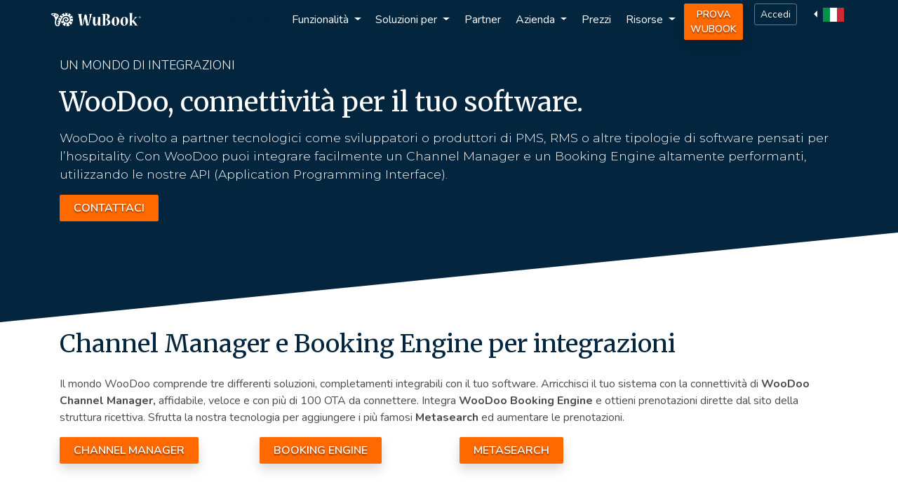

--- FILE ---
content_type: text/html; charset=utf-8
request_url: https://wubook.net/page/WooDoo-Integrable-with-your-Software-34.html
body_size: 9002
content:
<!DOCTYPE html>
<html lang="it" prefix="og: http://ogp.me/ns#">
    <head>
<link rel='dns-prefetch' href='//fonts.googleapis.com' />
<!-- Google Tag Manager -->
<script>(function(w,d,s,l,i){w[l]=w[l]||[];w[l].push({'gtm.start':
new Date().getTime(),event:'gtm.js'});var f=d.getElementsByTagName(s)[0],
j=d.createElement(s),dl=l!='dataLayer'?'&l='+l:'';j.async=true;j.src=
'https://www.googletagmanager.com/gtm.js?id='+i+dl;f.parentNode.insertBefore(j,f);
})(window,document,'script','dataLayer','GTM-5VQQLF');</script>
<!-- End Google Tag Manager -->


<meta charset="utf-8" />
<meta name="viewport" content="width=device-width, initial-scale=1, shrink-to-fit=no" />
<meta name="viewport" content="width=device-width,minimum-scale=1,initial-scale=1" />
<title>Booking Engine e Channel Manager API per PMS | WooDoo</title>
<meta name="description" content="Integra il tuo PMS con WooDoo: Booking Engine e Channel Manager via API XML/JSON. Connettivit&agrave; stabile, supporto tecnico e oltre 100 OTA disponibili." />
<meta name="keywords" content="software prenotazioni, Channel Manager, booking on line, booking engine, booking online demo, prenotazione camere, booking, albergo, hotel, bed and breakfast" />
<meta name="robots" content="INDEX,FOLLOW" />
<link rel="canonical" href="https://wubook.net/page/WooDoo-Integrable-with-your-Software-34.html" />



<link rel="alternate" hreflang="en" href="https://en.wubook.net/page/Partner-34.html" />
<link rel="alternate" hreflang="pl" href="https://pl.wubook.net/page/program-partnerski-34.html" />
<link rel="alternate" hreflang="fr" href="https://fr.wubook.net/page/WooDoo-Integrable-with-your-Software-34.html" />
<link rel="alternate" hreflang="es" href="https://es.wubook.net/page/WooDoo-Integrable-with-your-Software-34.html" />
<link rel="alternate" hreflang="ru" href="https://ru.wubook.net/page/WooDoo-Integrable-with-your-Software-34.html" />
<link rel="alternate" hreflang="pt" href="https://pt.wubook.net/page/WooDoo-Integrable-with-your-Software-34.html" />
<link rel="alternate" hreflang="br" href="https://br.wubook.net/page/WooDoo-Integrable-with-your-Software-34.html" />
<link rel="alternate" hreflang="el" href="https://el.wubook.net/page/WooDoo-Integrable-with-your-Software-34.html" />

<meta property="og:site_name" content="WuBook" />
<meta property="og:title" content="Booking Engine e Channel Manager API per PMS | WooDoo" />
<meta property="og:description" content="Integra il tuo PMS con WooDoo: Booking Engine e Channel Manager via API XML/JSON. Connettivit&agrave; stabile, supporto tecnico e oltre 100 OTA disponibili." />
<meta property="og:url" content="https://wubook.net/page/WooDoo-Integrable-with-your-Software-34.html" />
<meta property="og:type" content="website" />
<meta property="og:image" content="https://wubook.net/skins/refigma/img/wubook-ogimg.jpg" />
<meta property="og:image:type" content="image/jpeg" />
<meta property="og:image:width" content="1200" />
<meta property="og:image:height" content="630" />
<meta property="og:image" content="https://wubook.net/skins/refigma/img/wubook-wtsapp.jpg" />
<meta property="og:image:type" content="image/jpeg" />
<meta property="og:image:width" content="400" />
<meta property="og:image:height" content="400" />
<meta name="twitter:card" content="summary_large_image" />
<link rel="icon" type="image/x-icon" href="/favicon.ico" />
<link rel="stylesheet" type="text/css" href="https://wubook.net/skins/refigma/css/bootstrap.min.css?rev=1c6d7ab2901475dedfa589fd6960d1be" />
<link rel="stylesheet" type="text/css" href="https://wubook.net/skins/refigma/css/magnific-popup.min.css?rev=1c6d7ab2901475dedfa589fd6960d1be" />
<link rel="stylesheet" type="text/css" href="https://wubook.net/skins/default/css/system.css?rev=1c6d7ab2901475dedfa589fd6960d1be" />
<link rel="stylesheet" type="text/css" href="https://wubook.net/skins/refigma/css/style.min.css?rev=1c6d7ab2901475dedfa589fd6960d1be" />
<link rel="stylesheet" type="text/css" href="https://wubook.net/skins/refigma/css/customize.min.css?rev=1c6d7ab2901475dedfa589fd6960d1be" />
<!-- Facebook Pixel Code -->
<script>
!function(f,b,e,v,n,t,s)
{if(f.fbq)return;n=f.fbq=function(){n.callMethod?
n.callMethod.apply(n,arguments):n.queue.push(arguments)};
if(!f._fbq)f._fbq=n;n.push=n;n.loaded=!0;n.version='2.0';
n.queue=[];t=b.createElement(e);t.async=!0;
t.src=v;s=b.getElementsByTagName(e)[0];
s.parentNode.insertBefore(t,s)}(window,document,'script',
'https://connect.facebook.net/en_US/fbevents.js');
fbq('init', '1134311374072165');
fbq('track', 'PageView');
</script>
<noscript>
<img height="1" width="1"
src="https://www.facebook.com/tr?id=1134311374072165&ev=PageView
&noscript=1"/>
</noscript>
<!-- End Facebook Pixel Code —>
<!-- Google tag (gtag.js) -->
<script async src="https://www.googletagmanager.com/gtag/js?id=AW-976668949"></script>
<script>
  window.dataLayer = window.dataLayer || [];
  function gtag(){dataLayer.push(arguments);}
  gtag('js', new Date());

  gtag('config', 'AW-976668949');
</script>
<script type='text/javascript'>
piAId = '1055373';
piCId = '';
piHostname = 'go.wubook.net';

 

(function() {
  function async_load(){
    var s = document.createElement('script'); s.type = 'text/javascript';
    s.src = ('https:' == document.location.protocol ? 'https://' : 'http://') + piHostname + '/pd.js';
    var c = document.getElementsByTagName('script')[0]; c.parentNode.insertBefore(s, c);
  }
  if(window.attachEvent) { window.attachEvent('onload', async_load); }
  else { window.addEventListener('load', async_load, false); }
})();
</script>
<!-- Google tag (gtag.js) -->
<script async src="https://www.googletagmanager.com/gtag/js?id=G-0TFGQWK9Y1"></script>
<script>
  window.dataLayer = window.dataLayer || [];
  function gtag(){dataLayer.push(arguments);}
  gtag('js', new Date());

  gtag('config', 'G-0TFGQWK9Y1');
</script> 



<script type='application/ld+json'>{"@context":"https://schema.org","@graph":[
  {
    "@context":"https://schema.org",
    "@type":"Organization",
    "url":"https://wubook.net/",
    "sameAs":["https://www.youtube.com/channel/UCmZ265Ye4bCGVgA0_8jPoHQ",
              "https://www.linkedin.com/company/WuBook"],
    "@id":"https://wubook.net/",
    "name":"Zak PMS",
    "parentOrganization":"WuBook",
    "logo":"https://wubook.net/default/favicon_wubook.png"
},
  {
    "@context":"https://schema.org",
    "@type": "BreadcrumbList", 
    "itemListElement": [
      {"@type": "ListItem", 
        "position": 1, 
        "item": {
          "@id": "https://www.youtube.com/channel/UCSQ3FbPkrZ34ENQrKHb5eiQ", "name": "WuBook"}
          }
          ]

    },
      {
        "@context": "https://schema.org/",
        "@type": "SoftwareApplication",
        "name": "Zak PMS",
        "applicationCategory":"BusinessApplication",
        
        "description":"Integra il tuo PMS con WooDoo: Booking Engine e Channel Manager via API XML/JSON. Connettività stabile, supporto tecnico e oltre 100 OTA disponibili.",

        "operatingSystem":[1,2,3,4,8,9,10],

        "image": [
          "https://wubook.net/wSiteStatic/ec2da8ac2af7505b1b2e3ebd44c79c98/w/500/2.jpg",
          "https://wubook.net/wSiteStatic/ec2da8ac2af7505b1b2e3ebd44c79c98/h/75/2.jpg"
         ],
        "aggregateRating": {
          "@type": "AggregateRating",
          "ratingValue": "4.4",
          "reviewCount": "890"
        }
      }
      ]
}
</script>

    </head>
    <body>
        <noscript><div id="noscript"><div></div><p>Per migliorare la tua esperienza di navigazione, devi <strong>abilitare javascript nel tuo browser</strong></p></div></noscript>
<script src="https://wubook.net/skins/default/js/jquery.min.js"></script>
<script src="https://wubook.net/skins/default/js/jspath.min.js"></script>
<script src="https://wubook.net/skins/refigma/js/bootstrap.bundle.min.js?rev=1c6d7ab2901475dedfa589fd6960d1be"></script>
<script src="https://wubook.net/skins/default/js/jquery.form.min.js?rev=1c6d7ab2901475dedfa589fd6960d1be"></script>
<script src="https://wubook.net/skins/refigma/js/modernizr.min.js?rev=1c6d7ab2901475dedfa589fd6960d1be"></script>
<script src="https://wubook.net/skins/refigma/js/jquery.waypoints.min.js?rev=1c6d7ab2901475dedfa589fd6960d1be"></script>
<script src="https://wubook.net/skins/refigma/js/jquery.magnific-popup.min.js"></script>
<script src="https://wubook.net/skins/default/js/system.min.js?rev=1c6d7ab2901475dedfa589fd6960d1be" ></script>
<script>//<![CDATA[
    web.init("https://wubook.net/","https://wubook.net/skins/refigma/","it","6LeAtNEUAAAAAOOI890uKTDS6C95x1Hv5hUxJu7f");
//]]></script>
<script src="https://wubook.net/skins/refigma/js/wubook.forms.min.js?rev=1c6d7ab2901475dedfa589fd6960d1be"></script>
<script src="https://wubook.net/skins/refigma/js/skin.js?rev=1c6d7ab2901475dedfa589fd6960d1be"></script>
<script src="https://wubook.net/shstatic/js/tracking.js?rev=1c6d7ab2901475dedfa589fd6960d1be"></script>




        
        <header>
                    <nav class="navbar navbar-expand-lg fixed-top navbar-expand-lg navbar-dark">
  <button class="navbar-toggler" type="button" data-toggle="collapse" data-target="#navbarNavDropdown" aria-controls="navbarNavDropdown" aria-expanded="false" aria-label="Toggle navigation">
    <span class="navbar-toggler-icon"></span>
  </button>
  <a class="navbar-brand" href="/">
    <img  class="logo-menu"  src="https://wubook.net/skins/refigma/img/wubook-logo-header.png" alt="WuBook" class="d-inline-block align-top" alt="WuBook"/></a>
    <a class="btn btn-outline-secondary d-none d-ml-block btn-inverse btn-mini" type="button" data-toggle="modal" data-target="#modal-login">Accedi</a>
  <div class="collapse navbar-collapse" id="navbarNavDropdown">
    <div class="d-block d-ml-none xs-menu">
        <a class="navbar-mobile" href="/">
        <img  class="logo-menu"  src="https://wubook.net/skins/refigma/img/wubook.png" alt="WuBook" class="d-inline-block align-top" alt="WuBook"/></a>
    <button type="button" data-toggle="collapse" data-target="#navbarNavDropdown" aria-controls="navbarNavDropdown" aria-expanded="true" aria-label="Toggle navigation" style="color: #000000;" class="navbar-toggler float-right">
      <span aria-hidden="true" style="color: #000000;" class="close">&times;</span>
    </button>
    </div>
        <ul class="navbar-nav ml-auto">
      <li class="nav-item dropdown d-block">
        <a class="nav-link dropdown-toggle" href="#" role="button" data-toggle="dropdown" aria-expanded="false">
          Funzionalit&agrave;
        </a>
        <div class="dropdown-menu">
          <a class="dropdown-item" href="https://wubook.net/page/gestionale-hotel-bb-case-vacanze-9.html">Gestionale alberghiero</a>
          <a class="dropdown-item" href="https://wubook.net/page/booking-engine-10.html">Booking Engine</a>
          <a class="dropdown-item" href="https://wubook.net/page/channel-manager-11.html">Channel Manager</a>
          <a class="dropdown-item" href="https://wubook.net/page/Zak-creazione-sito-web-per-hotel-38.html">Creazione siti web per hotel</a>
          <a class="dropdown-item" href="https://wubook.net/page/zak-gestione-restaurant-40.html">Gestione ristorante</a>
          <a class="dropdown-item" href="https://wubook.net/page/Yeld-manager-50.html">Yield manager</a>
          <a class="dropdown-item" href="https://wubook.net/page/preventivatore-hotel-131.html">Preventivatore Hotel</a>
          <a class="dropdown-item" href="https://wubook.net/page/integrazioni-8.html">Integrazioni</a>

        </div>
        <li class="nav-item dropdown d-block">
          <a class="nav-link dropdown-toggle" role="button" data-toggle="dropdown" aria-expanded="false">
            Soluzioni per
          </a>
          <div class="dropdown-menu">
            <a class="dropdown-item" href="https://wubook.net/page/gestionale-hotel-3.html">Hotel, ostelli e piccole catene</a>
            <a class="dropdown-item" href="https://wubook.net/page/gestionale-bedandbreakfast-affittacamere-4.html">B&amp;B e affittacamere</a>
            <a class="dropdown-item" href="https://wubook.net/page/gestionale-case-vacanze-5.html">Case vacanza e appartamenti</a>
          </div>
        </li>
        <li class="nav-item">
          <a class="nav-link" href="https://wubook.net/page/WooDoo-Integrable-with-your-Software-34.html">Partner</a>
        </li>
        <li class="nav-item dropdown d-block">
          <a class="nav-link dropdown-toggle" role="button" data-toggle="dropdown" aria-expanded="false">
            Azienda
          </a>
          <div class="dropdown-menu">
            <a class="dropdown-item" href="https://wubook.net/page/WuBook-Assistenza-37.html">Assistenza</a>
            <a class="dropdown-item" href="https://wubook.net/page/chi-siamo-13.html">Chi siamo</a>
            <a class="dropdown-item" href="https://wubook.net/page/Contatti-25.html">Contatti</a>
          </div>
        </li>
        <li class="nav-item">
          <a class="nav-link" href="https://wubook.net/page/prezzi-22.html">Prezzi</a>
        </li>
        <li class="nav-item dropdown d-block">
          <a class="nav-link dropdown-toggle" role="button" data-toggle="dropdown" aria-expanded="false">
            Risorse
          </a>
          <div class="dropdown-menu">
            <a class="dropdown-item" href="https://wubook.net/blog/">Blog</a>
            <a class="dropdown-item" href="https://wubook.net/page/Casi-di-successo-51.html">Casi di successo</a>
            <a class="dropdown-item" href="https://wubook.net/page/Risorse-gratuite-52.html">Risorse scaricabili</a>
          </div>
        </li>

    </ul>
    <ul class="navbar-nav my-2 my-lg-0">
      <li class="nav-item">
        <a class="btn btn-sm btn-menu btn-outline-secondary btn-orange shadow d-block" type="button"href="https://wubook.net/page/inizia-ad-usare-wubook-23.html">Prova WuBook</a>
      </li>
      <li class="nav-item d-block">
      <!--<a class="btn btn-sm btn-menu btn-outline-secondary btn-inverse d-ms-none d-block" type="button" data-toggle="modal" data-target="#modal-login">Accedi</a>-->
      <a class="btn btn-sm btn-menu btn-outline-secondary btn-inverse d-ms-none d-block" type="button" href="https://wubook.net/ysnp/login" >Accedi</a>

      </li>

           <li class="nav-item dropleft">
    
        <a class="nav-link dropdown-toggle" href="#" role="button" data-toggle="dropdown" aria-expanded="false">
            <img class="navicon" src="https://wubook.net/wSiteStatic/17c4f5bb94d615cd42b8c2dc6013778b/w/30/h/20/thumb/it.jpg" alt="WuBook" />
        </a>
        <!--<span class="hidelg">Italiano</span>-->
    <div id="lang_selector" class="dropdown-menu">
    
        <a class="dropdown-item" href="https://en.wubook.net/page/Partner-34.html">
            <img class="navicon" src="https://wubook.net/wSiteStatic/17c4f5bb94d615cd42b8c2dc6013778b/w/30/h/20/thumb/en.jpg" alt="WuBook" />
            English
        </a>
        
        <a class="dropdown-item" href="https://pl.wubook.net/page/program-partnerski-34.html">
            <img class="navicon" src="https://wubook.net/wSiteStatic/17c4f5bb94d615cd42b8c2dc6013778b/w/30/h/20/thumb/pl.png" alt="" />
            Polski
        </a>
        
        <a class="dropdown-item" href="https://fr.wubook.net/page/WooDoo-Integrable-with-your-Software-34.html">
            <img class="navicon" src="https://wubook.net/wSiteStatic/17c4f5bb94d615cd42b8c2dc6013778b/w/30/h/20/thumb/fr.jpg" alt="WuBook" />
            Fran&ccedil;ais
        </a>
        
        <a class="dropdown-item" href="https://es.wubook.net/page/WooDoo-Integrable-with-your-Software-34.html">
            <img class="navicon" src="https://wubook.net/wSiteStatic/17c4f5bb94d615cd42b8c2dc6013778b/w/30/h/20/thumb/es.jpg" alt="WuBook" />
            Espa&ntilde;ol
        </a>
        
        <a class="dropdown-item" href="https://ru.wubook.net/page/WooDoo-Integrable-with-your-Software-34.html">
            <img class="navicon" src="https://wubook.net/wSiteStatic/17c4f5bb94d615cd42b8c2dc6013778b/w/30/h/20/thumb/ru.jpg" alt="WuBook" />
            Pусский
        </a>
        
        <a class="dropdown-item" href="https://pt.wubook.net/page/WooDoo-Integrable-with-your-Software-34.html">
            <img class="navicon" src="https://wubook.net/wSiteStatic/17c4f5bb94d615cd42b8c2dc6013778b/w/30/h/20/thumb/pt.jpg" alt="WuBook" />
            Portugu&ecirc;s
        </a>
        
        <a class="dropdown-item" href="https://br.wubook.net/page/WooDoo-Integrable-with-your-Software-34.html">
            <img class="navicon" src="https://wubook.net/wSiteStatic/17c4f5bb94d615cd42b8c2dc6013778b/w/30/h/20/thumb/br.png" alt="WuBook" />
            Portugu&ecirc;s/Brasileiro
        </a>
        
        <a class="dropdown-item" href="https://el.wubook.net/page/WooDoo-Integrable-with-your-Software-34.html">
            <img class="navicon" src="https://wubook.net/wSiteStatic/17c4f5bb94d615cd42b8c2dc6013778b/w/30/h/20/thumb/el.jpg" alt="WuBook" />
            &Epsilon;&lambda;&lambda;&eta;&nu;&iota;&kappa;ά
        </a>
        </div>
</li>


    </ul>
  </div>
</nav>
        <div class="modal fade" id="modal-login" tabindex="-1" aria-hidden="true">
    <div class="modal-dialog">
      <script type="text/javascript">
      </script>
        <form id="login_form" class="modal-content" method="post" action="https://wubook.net/wauth/wauth/__login__/">
            <div class="widget-container">
                <div class="modal-header">
                    <p class="h5 modal-title" id="exampleModalLabel">Accedi</p>
                    <button type="button" class="close" data-dismiss="modal" aria-label="Close">
                        <span aria-hidden="true">&times;</span>
                    </button>
                </div>
                <div class="modal-body">
                    <div class="form-group">
                        <input type="text" name="username" class="form-control" placeholder="Utente" required="required" />
                    </div>
                    <div class="form-group">
                        <input type="password" name="password" class="form-control" placeholder="Password" required="required" />
                    </div>
                    <div class="form-group">
                      <label for="autologin">jump direcly</label>
                      <select name="autologin" class="form-control" id="autologin" >
                        <option value="wauth">WuBook Account</option>
                        <option value="zak">Zak</option>
                        <option value="woodoo">WooDoo</option>
                    </select>
                    </div>
                    <button type="submit" class="btn btn-orange btn-block">Accedi</button>
                    <p class="text-center mt-3"><a href="https://wubook.net/ysnp/login" target="_blank">Recupera password</a></p>
                </div>
            </div>
        </form>
    </div>
</div>



        </header>
        
        

<section class="widget-container widget_1">
    <div class="container">
        <div class="row">
            
            <div class="col-12 widget-body">
                <p class="pretitle">Un mondo di integrazioni</p>
                <h4 class="h1">WooDoo, connettivit&agrave; per il tuo software.</h4>
                <p class="content">WooDoo &egrave; rivolto a partner tecnologici come sviluppatori o produttori di PMS, RMS o altre tipologie di software pensati per l&rsquo;hospitality. Con WooDoo puoi integrare facilmente un Channel Manager e un Booking Engine altamente performanti, utilizzando le nostre API (Application Programming Interface).</p>
                <p class="buttons">
                    <a class="btn btn-orange" href="https://wubook.net/page/WooDoo-Partner-Form-31.html">CONTATTACI</a>
                    
                </p>
                
                
            </div>
        </div>
    </div>
</section>

<section class="widget-container widget_2">
    <div class="container">
        <h1 class="h1 mb-4">Channel Manager e Booking Engine per integrazioni</h1>
        <div class="content">Il mondo WooDoo comprende tre differenti soluzioni, completamenti integrabili con il tuo software. Arricchisci il tuo sistema con la connettività di <b>WooDoo Channel Manager,</b> affidabile, veloce e con più di 100 OTA da connettere. Integra <b>WooDoo Booking Engine</b> e ottieni prenotazioni dirette dal sito della struttura ricettiva. Sfrutta la nostra tecnologia per aggiungere i più famosi <b>Metasearch</b> ed aumentare le prenotazioni.</div>
        <div class="row buttons">
            <div class="col-12 col-sm-6 col-md-3 my-3"><a class="btn btn-orange shadow" href="https://wubook.net/page/WooDoo-Channel-Manager-36.html">Channel Manager</a></div>
            <div class="col-12 col-sm-6 col-md-3 my-3"><a class="btn btn-orange shadow" href="https://wubook.net/page/WooDoo-Booking-Engine-35.html">Booking Engine</a></div>
            <div class="col-12 col-sm-6 col-md-3 my-3"><a class="btn btn-orange shadow" href="https://wubook.net/page/metasearch-19.html">Metasearch</a></div>
            
        </div>
    </div>
</section>

<section class="widget-container widget_15">
    <div class="container">
        <div class="row">
            <div class="col-md-6 order-md-last col-lg-5 mb-4">
            
                <img src="https://wubook.net/skins/refigma/img/lazy.png" alt="" class="img-fluid lazy widget-img" data-img="https://wubook.net/wSiteStatic/ec2da8ac2af7505b1b2e3ebd44c79c98/w/800/h/600/thumb/310.png" data-webp="https://wubook.net/wSiteStatic/ec2da8ac2af7505b1b2e3ebd44c79c98/w/800/h/600/thumb/310.webp" />
	    
            </div>
            <div class="col-12 col-md-6 order-md-first col-lg-7">
                
                <h4 class="h1 mb-4">API WIRED Basic</h4>
                <div class="content mb-4">Le classiche API Wired di base con tutte le funzionalità e le chiamate indispensabili per gestire Prezzi, Disponibilità e Prenotazioni direttamente dal tuo PMS.</div>
                <a class="btn btn-orange shadow" href="https://wired-json.wubook.net/reference/#api-reference  ">Consultale qui</a>
            </div>
        </div>
    </div>
</section>

<section class="widget-container widget_15">
    <div class="container">
        <div class="row">
            <div class="col-md-6 order-md-first col-lg-5 mb-4">
            
                <img src="https://wubook.net/skins/refigma/img/lazy.png" alt="" class="img-fluid lazy widget-img" data-img="https://wubook.net/wSiteStatic/ec2da8ac2af7505b1b2e3ebd44c79c98/w/800/h/600/thumb/311.png" data-webp="https://wubook.net/wSiteStatic/ec2da8ac2af7505b1b2e3ebd44c79c98/w/800/h/600/thumb/311.webp" />
	    
            </div>
            <div class="col-12 col-md-6 order-md-last col-lg-7">
                
                <h4 class="h1 mb-4">New JSON API WIRED</h4>
                <div class="content mb-4">Scopri le nuove chiamate o l’ottimizzazione delle features esistenti con le nuovissime API in JSON.</div>
                <a class="btn btn-orange shadow" href="https://wired-json.wubook.net/reference/#api-reference  ">Consultale qui</a>
            </div>
        </div>
    </div>
</section>

<section class="widget-container widget_19">
    <div class="container">
        <p class="pretitle">Partner in 3 passaggi</p>
        <h4 class="h1 mb-4">Come funziona WooDoo?</h4>
        <div class="content mb-4">Oltre 100 partner da tutto il mondo collegano già i nostri <b>Booking Engine e Channel Manager.</b></div>
        <div class="row justify-content-center">
            <div class="col-md-4 mb-4">
                <div class="wblock-img mb-3">
                    <img src="https://wubook.net/skins/refigma/img/lazy.png" alt="Contattaci" class="lazy" data-img="https://wubook.net/wSiteStatic/ec2da8ac2af7505b1b2e3ebd44c79c98/w/300/h/300/scale/76.png" data-webp="https://wubook.net/wSiteStatic/ec2da8ac2af7505b1b2e3ebd44c79c98/w/300/h/300/scale/76.webp" />
                </div>
                <p class="wblock-title">1. Contattaci</p>
                <div class="wblock-content">Risponderemo a tutte le tue domande e cercheremo di trovare la miglior soluzione per avviare una collaborazione che possa dare un boost al tuo business.</div>
            </div>
            <div class="col-md-4 mb-4">
                <div class="wblock-img mb-3">
                    <img src="https://wubook.net/skins/refigma/img/lazy.png" alt="sviluppa-le-tue-API" class="lazy" data-img="https://wubook.net/wSiteStatic/ec2da8ac2af7505b1b2e3ebd44c79c98/w/300/h/300/scale/89.png" data-webp="https://wubook.net/wSiteStatic/ec2da8ac2af7505b1b2e3ebd44c79c98/w/300/h/300/scale/89.webp" />
                </div>
                <p class="wblock-title">2) Sviluppa le tue API</p>
                <div class="wblock-content">Sviluppando le nostre API secondo le indicazioni che ti forniremo sarai già in grado di interfacciare alla perfezione i servizi WooDoo con il tuo programma. Manca solo un ultimo step.</div>
            </div>
            <div class="col-md-4 mb-4">
                <div class="wblock-img mb-3">
                    <img src="https://wubook.net/skins/refigma/img/lazy.png" alt="crea-un-account-wubook" class="lazy" data-img="https://wubook.net/wSiteStatic/ec2da8ac2af7505b1b2e3ebd44c79c98/w/300/h/300/scale/78.png" data-webp="https://wubook.net/wSiteStatic/ec2da8ac2af7505b1b2e3ebd44c79c98/w/300/h/300/scale/78.webp" />
                </div>
                <p class="wblock-title">3) Crea un account e inizia</p>
                <div class="wblock-content">L’ultimo passaggio sarà la creazione del tuo Account Corporate, all’interno del quale potrai aggiungere e gestire in semplicità i tuoi clienti. Ti supporteremo con un team dedicato sia nelle fasi iniziali, sia durante tutta la durata della collaborazione.</div>
            </div>
        </div>
        
    </div>
</section>

<section class="widget-container widget_20">
    <div class="container">
        <ul class="nav nav-pills mb-5" role="tablist">
            <li class="nav-item" role="presentation">
                <button class="nav-link active" id="w89t1-tab" data-toggle="tab" data-target="#w89t1-content" type="button" role="tab" aria-controls="w89t1-content" aria-selected="true">
                    VANTAGGI
                </button>
            </li>
            <li class="nav-item" role="presentation">
                <button class="nav-link" id="w89t2-tab" data-toggle="tab" data-target="#w89t2-content" type="button" role="tab" aria-controls="w89t2-content" aria-selected="false">
                    PREZZI
                </button>
            </li>
            <li class="nav-item" role="presentation">
                <button class="nav-link" id="w89t3-tab" data-toggle="tab" data-target="#w89t3-content" type="button" role="tab" aria-controls="w89t3-content" aria-selected="false">
                    DOMANDE FREQUENTI
                </button>
            </li>
        </ul>
        <div class="tab-content">
            <div class="tab-pane fade show active" id="w89t1-content" role="tabpanel" aria-labelledby="w89t1-tab">
                <div class="row">
                    <div class="col-md-7 pt-3">
                        <h5 class="tab-title">Perch&egrave; WooDoo?</h5>
                        <div class="tab-content mb-4"><p>
<strong>API SEMPLICI E VELOCI DA SVILUPPARE</strong><br />
Sviluppa facilmente le nostre <b>Wired API</b> grazie alla documentazione chiara ed esaustiva che proponiamo. Il nostro team di sviluppo WooDoo è pronto a supportarti in ogni momento ma al contempo lavora costantemente per arricchire i nostri sistemi con nuove funzionalità, utili anche al tuo business.
</p>

<p>
<strong>SOTTOSCRIZIONE MENSILE</strong><br />
Il nostro modello commerciale ti offre la più totale flessibilità: acquista solo i servizi che ti servono in base alle richieste dei tuoi clienti. Attivali o disattivali, su base mensile, senza alcun vincolo. Contattaci ed otterrai una quotazione personalizzata.
</p>

<p>
<strong>SUPPORTO TECNICO</strong><br />
Un team di supporto, dedicato e multilingua, ti seguirà dalla fase di sviluppo iniziale alla configurazione e per tutto il periodo di utilizzo dei servizi. Senza costi aggiuntivi.
</p></div>
                        
                    </div>
                    <div class="col-md-5 align-self-center">
                        <img src="https://wubook.net/skins/refigma/img/lazy.png" alt="woodoo-logo" class="img-fluid lazy tab-img" data-img="https://wubook.net/wSiteStatic/ec2da8ac2af7505b1b2e3ebd44c79c98/w/800/79.png" data-webp="https://wubook.net/wSiteStatic/ec2da8ac2af7505b1b2e3ebd44c79c98/w/800/79.webp" />
                    </div>
                </div>
            </div>
            <div class="tab-pane fade" id="w89t2-content" role="tabpanel" aria-labelledby="w89t2-tab">
                <div class="row">
                    <div class="col-md-7 pt-3">
                        <h5 class="tab-title">Quanto costa WooDoo?</h5>
                        <div class="tab-content mb-4"><p>
<strong>PREVENTIVI SU MISURA</strong><br />
Partendo dai nostri prezzi al pubblico, i nostri partner avranno delle condizioni particolari in base al numero dei servizi che andranno a sottoscrivere. 
</p>

<p>
<strong>CHANNEL MANAGER</strong><br />
Ricordiamo che, al pubblico, WooDoo Channel Manager costa 7€/mese per canale (fino a 3 canali), 6€/mese per canale (4 e 5 canali) e 5€/mese per canale (6 canali e oltre). 
</p>

<p>
<strong>BOOKING ENGINE E METASEARCH</strong><br />
WooDoo Booking Engine al pubblico costa 27€/mese I Metasearch hanno un costo di 1€ per prenotazione ricevuta (Trivago e Tripadvisor), mentre Google richiede un 12% di commissione per la prenotazione ricevuta. 
</p></div>
                        <a class="btn btn-orange shadow" href="https://wubook.net/page/WooDoo-Partner-Form-31.html">CONTATTACI PER UNA VALUTAZIONE PERSONALIZZATA</a>
                    </div>
                    <div class="col-md-5 align-self-center">
                        <img src="https://wubook.net/skins/refigma/img/lazy.png" alt="woodoo-logo" class="img-fluid lazy tab-img" data-img="https://wubook.net/wSiteStatic/ec2da8ac2af7505b1b2e3ebd44c79c98/w/800/80.png" data-webp="https://wubook.net/wSiteStatic/ec2da8ac2af7505b1b2e3ebd44c79c98/w/800/80.webp" />
                    </div>
                </div>
            </div>
            <div class="tab-pane fade" id="w89t3-content" role="tabpanel" aria-labelledby="w89t3-tab">
                <dl class="faqlist">
                    <dt class="faq-question collapsed" data-toggle="collapse" data-target="#w89f1-content">Posso avere un account WuBook per testare l&rsquo;integrazione che ho appena sviluppato?</dt>
                    <dd class="faq-answer collapse" id="w89f1-content"><p>Si assolutamente! Basta cliccare in alto a destra su INIZIA GRATIS e avrai la possibilit&agrave; di creare<br />
gratuitamente un account di test che potrai continuare ad utilizzare per tutte le tue prove.<br />
Quando crei l&rsquo;account, nella casella &ldquo;Come ci hai conosciuto&rdquo; devi indicare che si tratta di un account di test.</p></dd>
                    <dt class="faq-question collapsed" data-toggle="collapse" data-target="#w89f2-content">Posso avere un account di test di un&rsquo;OTA, ad esempio di Booking.com?</dt>
                    <dd class="faq-answer collapse" id="w89f2-content"><p>Purtroppo No. L&rsquo;unico modo per fare un test effettivo generando una prenotazione ad esempio di Booking,com, &egrave; quello di utilizzare un account reale di quell&rsquo;OTA.</p></dd>
                    <dt class="faq-question collapsed" data-toggle="collapse" data-target="#w89f3-content">Posso avere dei training personalizzati per il mio staff?</dt>
                    <dd class="faq-answer collapse" id="w89f3-content"><p>Si &egrave; possibile. Contattaci per metterci d&rsquo;accordo e venire incontro alle tue esigenze.</p></dd>
                    <dt class="faq-question collapsed" data-toggle="collapse" data-target="#w89f4-content">Mi serve una funzionalit&agrave; specifica per il mio programma. Come posso fare?</dt>
                    <dd class="faq-answer collapse" id="w89f4-content"><p>In WuBook siamo sempre molto attenti ad ascoltare i nostri clienti ed i nostri partner. Siamo felici di ascoltare suggerimenti, idee e feedback. Se dovessimo ritenere un&rsquo;idea valida e utile per l&rsquo;arricchimento generale del sistema, non esiteremo a svilupparla.</p></dd>
                    
                    
                    
                    
                    
                    
                </dl>
                <a class="btn btn-orange shadow btn-block mt-4" href="https://wubook.net/page/WooDoo-Partner-Form-31.html">NON HAI TROVATO RISPOSTE A QUELLO CHE CERCHI? CONTATTACI!</a>
            </div>
        </div>
    </div>
</section>

<section class="widget-container widget_26">
<div class="container">
<h4 class="h1">Inizia ad usare la tecnologia WooDoo</h4>
<p class="subtitle">Contattaci e inizia a collaborare con noi</p>
<a class="btn btn-orange shadow" href="https://wubook.net/page/WooDoo-Partner-Form-31.html">Contatto</a>
<div class="row mt-2">
<div class="col-md-3 mb-3 align-self-center"><img class="img-fluid lazy widget-img" src="https://wubook.net/skins/refigma/img/lazy.png" alt="" data-img="https://wubook.net/skins/refigma/img/widgets/widget8.png" data-webp="https://wubook.net/skins/refigma/img/widgets/widget8.webp" /></div>
<div class="col-12 col-md-9 align-self-center mb-3">
<div class="content">Arricchisci il tuo software con Channel Manager e Booking Engine leader del mercato e con oltre 14 anni di esperienza. Dai un boost al tuo business diventando nostro partner ufficiale.</div>
</div>
</div>
</div>
</section>


        <footer class="footer-area ptb-100 pb-0 bg-image">
            <div class="container">
  <div class="row">
    <div class="col-lg-3 col-md-6">
      <div class="single-footer-widget">
        <a class="logo" href="https://wubook.net/"><img  src="https://wubook.net/skins/refigma/img/wubook-logo-header.png" alt="WuBook" /></a>
        <ul class="list">
          <li>Fano, Italy</li>
          <li>P.IVA: 02340220413</li>
          <li>SDI: I1BM926</li>
        </ul>
      </div>
    </div>

    <div class="col-lg-2 col-md-6">
      <div class="single-footer-widget ">
        <h3>Azienda</h3>
        <ul class="list">
          <li><a href="https://wubook.net/page/chi-siamo-13.html">Chi siamo</a></li>
          <li><a href="https://wubook.net/page/Lavora-con-noi-16.html">Lavora con noi</a></li>
          <li><a href="https://wubook.net/page/resellers-agents-130.html">Rivenditori e Agenti</a></li>
          <li><a href="https://kb.wubook.net/">Documentazione</a></li>
          <li><a href="https://tdocs.wubook.net/index.html">API Docs</a></li>
          <li><a href="/blog/newsletter">Newsletter</a></li>
        </ul>
      </div>
    </div>
    <div class="col-lg-2 col-md-6">
      <div class="single-footer-widget">
        <h3>Risorse</h3>
        <ul class="list">
          <li><a href="/blog">Blog</a></li>
          <li><a href="/forum">Forum</a></li>
          <li><a href="https://wubook.net/page/mobile-app-15.html">APP</a></li>
          <li><a href="https://wubook.net/page/FAQ-18.html">FAQ</a></li>
        </ul>
      </div>
    </div>
    <div class="col-lg-2 col-md-6">
      <div class="single-footer-widget">
        <ul class="list">
          <li><h3><a href="https://wubook.net/page/Termini-Condizioni-14.html">Termini &amp; Condizioni</a></h3></li>
          <li><h3><a href="https://wubook.net/page/privacy-policy-17.html">Privacy</h3></li>
          <li><h3><a aria-label="View cookie settings" data-cc="c-settings" href="#">Cookie Settings</a></h3></li>
          <li><h3><a href="https://wubook.net/page/Contatti-25.html">Contatti</a></h3></li>
        </ul>
      </div>
    </div>


    <div class="col-lg-3 col-md-6">
      <div class="single-footer-widget">
        <h3>Partner</h3>
        <ul class="list">
          <li> <img src="/skins/refigma/img/OTA-white.png" alt="Booking.com Airbnb" height="50" /></li>
          <h3>Certificazioni</h3>
          <li><a href="/shstatic/imgs/certificate_WuBook.jpg" target="_blank" rel="noopener"><img title="PCI DSS compliant" src="https://wubook.net/skins/refigma/img/pci.svg" alt="PCI DSS 3.2" width="120" height="60" /></a></li>
        </ul>
      </div>
    </div>

  </div>
</div>
<div class="copyright-area">
  <div class="container">
    <div class="row h-100 justify-content-center align-items-center">
      <p>Copyright @ 2025 WuBook. Amiamo i nostri utenti ma tutti i diritti sono riservati!</p>
      <div class="col-lg-12 col-md-12 justify-content-center align-items-center">
        <ul class="social-list"> 
          <li>
            <a title="Facebook" href="https://www.facebook.com/wubook.net/" target="_blank"><img title="Facebook" src="https://wubook.net/skins/refigma/img/facebook.png" alt="facebook" width="30" height="30" /></a>
          </li>
          <li>
            <a title="linkedin" href="https://www.linkedin.com/company/wubook/" target="_blank" ><img title="Lnkedin" src="https://wubook.net/skins/refigma/img/linkedin.png" alt="Linkedin" width="30" height="30" /></a>
          </li>
        </ul>
      </div>
    </div>
  </div>
</div>

        </footer>
    </body>
</html>


--- FILE ---
content_type: text/css
request_url: https://wubook.net/skins/default/css/system.css?rev=1c6d7ab2901475dedfa589fd6960d1be
body_size: 1277
content:
.input-alert {
    background-color: #FFEBEB !important;
    border: 2px solid #FF5B5B !important;
}
#noscript {
    position: fixed;
    top: 0;
    left: 0;
    width: 100%;
    height: 100%;
    overflow: hidden;
    z-index: 100000;
    margin: 0;
    padding: 0;
    background-color: transparent;
}
#noscript > div {
    position: absolute;
    width: 100%;
    height: 100%;
    overflow: hidden;
    margin: 0;
    padding: 0;
    background-color: #bbb;
    opacity: 0.5;
    filter: alpha(opacity=50);
}
#noscript > p {
    display: block;
    position: absolute;
    top: 20%;
    left: 50%;
    width: 340px;
    margin: 0 0 0 -190px;
    padding: 50px 20px 20px 20px;
    overflow: hidden;
    background: #666 url('../img/warning.png') center 10px no-repeat;
    font-size: 12pt;
    text-align: center;
    color: #fff;
    border: 2px solid #999;
    border-radius: 10px;
    -webkit-border-radius: 10px;
    -moz-box-shadow: 0 0 15px #333;
    -webkit-box-shadow: 0 0 15px #333;
    box-shadow: 0 0 15px #333;
    opacity: 0.9;
    filter: alpha(opacity=90);
}
#alertWindowCP {
    display:none;
    position: fixed;
    top:0; left:0;
    z-index: 100000;
    width: 100%; height:100%;
    padding:0; margin:0;
    background-color: transparent;
}
#alertWindowCP > .CPbg {
    position: absolute;
    top:0; left:0;
    width: 100%; height:100%;
    padding:0; margin:0;
    background-color: #aaa;
    opacity: 0.5;
    filter: alpha(opacity=50);
}
#alertWindowCP > .CPwindow {
    position: absolute;
    top: 20%; left: 50%;
    width: 220px;
    padding: 20px 0;
    margin: 0 0 0 -110px;
    background-color: #fff;
    border: 1px solid #aaa;
    text-align: center;
    font-size: 13px;
    color: #444;
    border-radius: 5px;
    -webkit-border-radius: 5px;
    -moz-box-shadow: 0 0 10px #777;
    -webkit-box-shadow: 0 0 10px #777;
    box-shadow: 0 0 10px #777;
}
#alertWindowCP > .CPwindow > p {margin:0 0 5px 0; padding:0 20px;}
#alertWindowCP > .CPwindow > .CPclose {
    display: block;
    outline: none;
    width: 70px;
    margin: 5px auto 0 auto;
    overflow: hidden;
    background-color: #ff9900;
    border: 1px solid #c17400;
    color: #fff;
    font-family: inherit;
    font-size: 13px;
    font-weight: bold;
    border-radius: 2px;
    -webkit-border-radius: 2px;
    padding: 7px 10px;
    cursor: pointer;
}
#alertWindowCP > .CPwindow > .CPclose:hover {
    background-color: #f69400;
}
#alertWindowCP > .CPwindow > .CPclose:active {
    background-color: #f69400;
    -webkit-box-shadow: inset 0 1px 2px #c17400;
    box-shadow: inset 0 1px 2px #c17400;
}
#waitLoading
{
    display: none;
    position: fixed;
    top: 0;
    left: 0;
    width: 100%;
    height: 100%;
    padding: 0;
    margin: 0;
    background-color: transparent;
    z-index: 10000;
}
#waitLoading > P
{
    display: block;
    text-align: center;
    position: absolute;
    z-index: 10000;
    left: 50%;
    top: 20%;
    overflow: hidden;
    width: 200px;
    padding: 20px 10px;
    margin: 0 0 0 -110px;
    background-color: #FFF4E9;
    color: #DD6F29;
    border: 2px solid #DD6F29;
    font-size: 12px;
    line-height: normal;
    font-weight: bold;
    -moz-box-shadow: 0 0 15px #444;
    -webkit-box-shadow: 0 0 15px #444;
    box-shadow: 0 0 15px #444;
    -webkit-border-radius: 6px;
    border-radius: 6px;
}
#globalMsg
{
    display: block;
    overflow: hidden;
    float: none;
    clear: both;
    margin: 10px 0;
    padding: 0 5px;
}
#globalMsg > P
{
    overflow: hidden;
    margin: 0 auto;
    padding: 11px 42px 11px 42px;
    text-align: center;
    border: 1px solid #FFD967;
    background-color: #FFFBF0;
    color: #3D6611;
    font-size: 14px;
    line-height: normal;
    font-weight: bold;
    /*+border-radius:5px;*/
    -moz-border-radius: 5px;
    -webkit-border-radius: 5px;
    -khtml-border-radius: 5px;
    border-radius: 5px;
    min-width: 220px;
    max-width: 500px;
    width:auto;
    background-repeat: no-repeat;
    background-position: 5px center;
    /*[empty]display:;*/
    /*+box-shadow:0px 1px 2px #A0A0A0;*/
    -moz-box-shadow: 0px 1px 2px #A0A0A0;
    -webkit-box-shadow: 0px 1px 2px #A0A0A0;
    -o-box-shadow: 0px 1px 2px #A0A0A0;
    box-shadow: 0px 1px 2px #A0A0A0;
}
#globalMsg > P.success
{
    border-color: #95A486;
    color: #3D6611;
    background-color: #EFF5EA;
    background-image: url('../img/checkmark.png');
}
#globalMsg > P.error
{
    border-color: #F16048;
    color: #DF280A;
    background-color: #FAEBE7;
    background-image: url('../img/warning.png');
}
@media screen and (max-width:479px), screen and (max-height: 350px)
{
    #alertWindowCP, #noscript {overflow: auto;}
    #alertWindowCP > .CPwindow, #noscript > p {
        width: 100%;
        box-sizing:border-box;
        min-width: 200px;
        margin: 0 auto;
        left:0; top:0;
        border-top: none;
        border-left:none;
        border-right:none;
        border-top-left-radius: 0;
        border-top-right-radius: 0;
        -webkit-border-top-left-radius: 0;
        -webkit-border-top-right-radius: 0;
    }
}

--- FILE ---
content_type: text/css
request_url: https://wubook.net/skins/refigma/css/style.min.css?rev=1c6d7ab2901475dedfa589fd6960d1be
body_size: 5333
content:
@import 'https://fonts.googleapis.com/css2?family=Nunito:ital,wght@0,300;0,400;0,500;0,600;0,700;1,300;1,400;1,500;1,600;1,700&family=Merriweather:ital,wght@0,300;0,400;0,700;1,300;1,400;1,700&family=Montserrat:ital,wght@0,300;0,400;0,500;0,600;0,700;1,300;1,400;1,500;1,600;1,700&display=swap';body{font-family:nunito,sans-serif}.altfont1{font-family:nunito,sans-serif!important}.altfont2{font-family:merriweather,serif!important}.altfont3{font-family:montserrat,sans-serif!important}html,body{height:100%}@-webkit-keyframes preload{from{-webkit-transform:rotateY(0)}to{-webkit-transform:rotateY(360deg)}}@-moz-keyframes preload{from{-moz-transform:rotateY(0)}to{-moz-transform:rotateY(360deg)}}@-ms-keyframes preload{from{-ms-transform:rotateY(0)}to{-ms-transform:rotateY(360deg)}}@-o-keyframes preload{from{-o-transform:rotateY(0)}to{-o-transform:rotateY(360deg)}}@keyframes preload{from{transform:rotateY(0)}to{transform:rotateY(360deg)}}body.preload{overflow:hidden}body.preload::before,body.preload::after{content:'';display:block;position:fixed;top:0;bottom:0;left:0;right:0;margin:0;padding:0;overflow:hidden;z-index:900000;background:#fff}body.preload::after{visibility:visible;opacity:1;z-index:900001;background:url(../img/logo.png)no-repeat 50%;background-size:auto 40px;-webkit-animation:preload 2.3s linear 0s infinite;-moz-animation:preload 2.3s linear 0s infinite;-ms-animation:preload 2.3s linear 0s infinite;-o-animation:preload 2.3s linear 0s infinite;animation:preload 2.3s linear 0s infinite}.fatalError{display:block;margin:0;padding:0;overflow:visible;position:static;width:0;height:0;float:none;clear:both;background:0 0}.fatalError::before{content:'';display:block;margin:0;padding:0;overflow:hidden;position:fixed;top:0;bottom:0;left:0;right:0;width:100%;height:100%;z-index:999998;background:#000;opacity:.7}.fatalError>div{display:block;position:fixed;top:0;bottom:0;left:0;right:0;z-index:999999;width:100%;height:100%;margin:0;padding:0;overflow:auto;background:0 0}.fatalError>div>p{display:block;overflow:hidden;width:100%;max-width:767px;position:relative;top:15%;margin:0 auto;padding:50px 20px 20px;border:4px solid #ef1717;border-radius:5px;text-align:center;background:#fff url(../img/warning.png)no-repeat 50% 8px}@media(max-width:767px){.fatalError>div>p{top:0;border-top-left-radius:0;border-top-right-radius:0}}img{opacity:1;-webkit-transition:opacity 1s ease-out;-moz-transition:opacity 1s ease-out;-ms-transition:opacity 1s ease-out;-o-transition:opacity 1s ease-out;transition:opacity 1s ease-out}img.lazy{opacity:0!important}.widget-container{display:block;margin:0;padding:0;clear:both;float:none;width:100%;overflow-wrap:break-word}header+.widget-container{padding-top:3rem}.widget-container+.widget-container,.widget-container+footer{margin-top:50px}.widget-container ul{padding-left:1em}.widget-container a{cursor:pointer;color:#ff6900;text-decoration:underline}.widget-container a:hover{color:#03253d}.widget-container .btn{text-decoration:none}.widget-container .btn-orange{background-color:#ff6900;border-color:#ff6900;color:#fff;border-radius:2px;font-weight:600;text-transform:uppercase;text-shadow:0 2px 2px rgba(0,0,0,.5);padding-left:1.2rem;padding-right:1.2rem}.widget-container .btn-orange:hover{background-color:#cc5400;border-color:#cc5400;color:#fff;font-weight:600}.widget-container .btn-white{background-color:#fff;border-color:#03253d;color:#03253d;border-radius:2px;font-weight:600;text-transform:uppercase;text-shadow:0 2px 2px rgba(0,0,0,.5);padding-left:1.2rem;padding-right:1.2rem}.widget-container .btn-white:hover{background-color:#d6eeff}.widget-container .mpopup-img{cursor:zoom-in}.faqlist{display:block;overflow:hidden;margin:0;padding:0;list-style:none}.faqlist .faq-answer{overflow:hidden;margin:0;padding:0;font-size:.9em;line-height:1.2}.faqlist .faq-question,.faqlist .faq-answer>*{display:block;overflow:hidden;margin:0;padding:10px}.faqlist .faq-question{color:#03253d;cursor:pointer;background:#e6eaed url('data:image/svg+xml;utf8,<svg xmlns="http://www.w3.org/2000/svg" viewBox="0 0 80 80"><line x1="20" y1="50" x2="40" y2="30" stroke="rgb(3,37,61)" stroke-width="3" /><line x1="40" y1="30" x2="60" y2="50" stroke="rgb(3,37,61)" stroke-width="3" /></svg>')100% 100% no-repeat;background-size:44px 44px;min-height:44px;padding-right:54px}.faqlist .faq-question.collapsed{background-image:url('data:image/svg+xml;utf8,<svg xmlns="http://www.w3.org/2000/svg" viewBox="0 0 80 80"><line x1="20" y1="30" x2="40" y2="50" stroke="rgb(3,37,61)" stroke-width="3" /><line x1="40" y1="50" x2="60" y2="30" stroke="rgb(3,37,61)" stroke-width="3" /></svg>')}.faqlist *+.faq-question{margin-top:2rem}.widget_1{background:#03253d url('data:image/svg+xml;utf8,<svg xmlns="http://www.w3.org/2000/svg" viewBox="0 0 100 100" preserveAspectRatio="none"><polygon fill="white" points="0 100,100 100,100 0" /></svg>')50% 100% no-repeat;background-size:100% 10vw;font-size:1.1rem}.widget_1+.widget-container{margin-top:10px}.widget_1 *{color:#fff}.widget_1 .widget-img img{margin-bottom:20px}.widget_1 .widget-body{padding-bottom:10vw}.widget_1 .pretitle{text-transform:uppercase;font-weight:300}.widget_1 .h1{font-family:merriweather,serif;font-size:2.4rem;margin-bottom:1rem}.widget_1 .content{font-family:montserrat,sans-serif;font-weight:300}.widget_1 .buttons{overflow:hidden}.widget_1 .buttons .btn{max-width:40%}.widget_1 .btn-link{color:#fff;text-decoration:underline;font-size:.8em}.widget_1 .btn+.btn-link{margin-left:5%}.widget_1 .btn-link:hover{color:#ff6900}.widget_1 .note{font-size:.7em}.widget_1 .bottom{font-size:.8em;line-height:2.5em;overflow:hidden}.widget_1 .bottom>div{text-align:right;float:left}.widget_1 .bottom img{max-height:35px;margin-left:20px}.widget_1 .bottom a{color:#ff6900;text-decoration:underline}.widget_1 .bottom a:hover{color:#fff}@media(max-width:767px){.widget_1 .buttons .btn{display:block;float:left;width:50%;max-width:none;margin-left:0}.widget_1 .bottom>div{text-align:left!important}.widget_1 .bottom img{display:block;margin:0}.widget_1 .bottom br{display:none}}@media(min-width:992px){.widget_1 .widget-img+.widget-body{padding-bottom:5vw}}.widget_2{}.widget_2 .h1{font-family:merriweather,serif;font-size:2.2rem;color:#03253d}.widget_2 .content ul{color:#03253d;font-size:1.1em;font-weight:600}.widget_2 .content a{color:#03253d}.widget_2 .content a:hover{color:#ff6900}.widget_2 .buttons{}.widget_2 .content ul ul{font-size:.8em}.widget_3{}.widget_3 .pretitle{text-transform:uppercase;font-weight:300}.widget_3 h4{font-family:merriweather,serif;font-size:1.5rem;color:#03253d;font-weight:600}.widget_3 .content{}.widget_3 .bottom{font-size:.7em}.widget_3 .bottom img.widget-logo{display:block;margin:0 10px 0 0;padding:0;float:left;height:auto;width:40px}.widget_3 .row.bottom>a.btn{margin:10px 15px}.widget_4{background:#e6eaed url('data:image/svg+xml;utf8,<svg xmlns="http://www.w3.org/2000/svg" viewBox="0 0 100 100" preserveAspectRatio="none"><polygon fill="white" points="0 0,0 100,100 0" /></svg>')50% 0 no-repeat;background-size:100% 10vw;padding-top:10vw;padding-bottom:50px;text-align:center}.widget_4 .pretitle{text-transform:uppercase;font-weight:300}.widget_4 h4{font-family:merriweather,serif;color:#03253d}.widget_4 .wblock-img{display:block;overflow:hidden;width:100%;height:150px;line-height:150px;vertical-align:middle}.widget_4 .wblock-img img{width:auto;height:auto;max-width:100%;max-height:100%;vertical-align:middle}.widget_4 .wblock-title{color:#03253d;text-transform:uppercase;font-weight:600}.widget_4 .wblock-content{font-size:.8em}.widget_4+footer{margin-top:0}.widget_5{}.widget_5 h4{font-family:merriweather,serif;color:#03253d;text-align:center}.widget_5 .tab-title{font-family:merriweather,serif;color:#03253d;font-size:1.5em;font-weight:600;margin-bottom:5px}.widget_5 .tab-body{color:#4d4c4c}.widget_5 .tab-link{cursor:pointer;color:#03253d;text-decoration:underline;font-weight:600}.widget_5 .tab-link:hover{color:#ff6900}.widget_5 .nav.nav-pills{padding-left:0;-ms-flex-wrap:nowrap;flex-wrap:nowrap}.widget_5 .nav.nav-pills .nav-link{border-radius:0;margin:.5rem 1rem;padding:2px;border-bottom:2px solid transparent}.widget_5 .nav.nav-pills .nav-link.active,.widget_5 .nav.nav-pills .show>.nav-link{background:0 0;color:#03253d;border-color:#03253d;text-shadow:0 0 1px #03253d}@media(max-width:991px){.widget_5 .nav.nav-pills{-ms-flex-wrap:wrap;flex-wrap:wrap}}@media(min-width:992px){.widget_5 .tab-link{font-size:.8em}}.widget_6{background:#e6eaed url('data:image/svg+xml;utf8,<svg xmlns="http://www.w3.org/2000/svg" viewBox="0 0 100 100" preserveAspectRatio="none"><polygon fill="white" points="0 100,100 100,100 0" /></svg>')50% 100% no-repeat;background-size:100% 10vw;padding-top:50px;padding-bottom:10vw}.widget_6 .tab-pretitle{text-transform:uppercase;color:#03253d}.widget_6 .tab-title{font-family:merriweather,serif;color:#03253d;font-size:2.5em}.widget_6 .tab-body{color:#4d4c4c}.widget_6 .tab-link{cursor:pointer;color:#03253d;text-decoration:underline;text-transform:uppercase;font-size:1.1em;font-weight:600}.widget_6 .tab-link:hover{color:#ff6900}.widget_6 .nav.nav-pills{padding-left:0}.widget_6 .nav.nav-pills .nav-link{border-radius:0;margin:.5rem 1rem;padding:2px;border-bottom:2px solid transparent}.widget_6 .nav.nav-pills .nav-link.active,.widget_6 .nav.nav-pills .show>.nav-link{background:0 0;color:#03253d;border-color:#03253d;text-shadow:0 0 1px #03253d}@media(max-width:767px){.widget_6 .tab-pane>.row>div[class*=col-md-]+div[class*=col-md-]{padding-top:1rem}}@media(min-width:992px){.widget_6 .nav.nav-pills{display:table;width:100%;height:1px;box-shadow:0 3px 3px rgba(0,0,0,.2)}.widget_6 .nav.nav-pills>.nav-item{display:table-cell;vertical-align:middle;height:100%;font-size:.9em;border-radius:0;border:1px solid #03253d;background-color:#fff}.widget_6 .nav.nav-pills .nav-link{font-weight:700;color:#03253d;width:100%;height:100%;margin:0;padding:10px 5px;border:none;text-align:center}.widget_6 .nav.nav-pills .nav-link.active,.widget_6 .nav.nav-pills .show>.nav-link{background-color:#ecedf1;text-shadow:none}}.widget_7{}.widget_7 h4{font-family:merriweather,serif;color:#03253d;text-align:center}.widget_7 .widget-article .article-container{display:block;overflow:hidden;width:100%;margin:0 0 30px;padding:20px;background-color:#03253d;color:#fff;text-align:left;border-radius:4px}.widget_7 .widget-article:nth-child(odd) .article-container{background-color:#528e93}.widget_7 .widget-article .article-img{width:auto;height:70px;max-width:100%}.widget_7 .widget-article .article-title{font-style:italic}.widget_7 .widget-article .article-subtitle{font-size:.8em;border-bottom:1px solid #fff}.widget_7 .widget-article .article-footer{display:block;overflow:hidden;margin:0;padding:0;float:none;clear:both}.widget_7 .widget-article .article-footer>*{display:block;overflow:hidden;margin:0;padding:0 15px 0 0;float:left;width:50%}.widget_7 .widget-article .article-footer>*>strong{font-family:merriweather,serif}.widget_7 .widget-article .article-footer>*+*{padding:0 0 0 15px}.widget_7 .widget-article .article-footer>*>*{display:block;overflow:hidden;margin:0;padding:0}.widget_7 .carousel-indicators{position:static}.widget_7 .carousel-indicators li{background-color:#03253d;border:none;width:10px;height:10px;border-radius:10px}.widget_8{background:#03253d url('data:image/svg+xml;utf8,<svg xmlns="http://www.w3.org/2000/svg" viewBox="0 0 100 100" preserveAspectRatio="none"><polygon fill="white" points="0 0,0 100,100 0" /></svg>')50% 0 no-repeat;background-size:100% 10vw;padding-top:13vw;text-align:center;color:#fff}.widget_8 *{color:#fff}.widget_8 h4{font-family:merriweather,serif}.widget_8 .subtitle{text-transform:uppercase;font-weight:300}.widget_8 .content{text-align:left}.widget_8+footer{margin-top:0}@media(max-width:767px){.widget_8{padding-top:20vw}}.widget_9{}.widget_9 .widget-article+.widget-article{margin-top:50px}.widget_9 .article-body{margin-top:20px}.widget_9 .article-body .article-title{font-family:merriweather,serif;color:#03253d;font-size:2em;font-weight:600;margin-bottom:30px}.widget_9 .article-body .article-content{margin-bottom:1rem}.widget_9 .article-body .article-link{cursor:pointer;display:block;line-height:20px;vertical-align:middle;margin:0;padding:0;color:#ff6900;text-decoration:underline;font-size:1.1em;text-shadow:0 2px 2px rgba(0,0,0,.5)}.widget_9 .article-body .article-link::before{content:'';display:inline-block;background:url('data:image/svg+xml;utf8,<svg xmlns="http://www.w3.org/2000/svg" viewBox="0 0 100 100"><circle cx="50" cy="50" r="47" fill="none" stroke="rgb(255,105,0)" stroke-width="6" /><line x1="20" y1="50" x2="80" y2="50" stroke="rgb(255,105,0)" stroke-width="6" /><line x1="50" y1="80" x2="50" y2="20" stroke="rgb(255,105,0)" stroke-width="6" /></svg>')no-repeat;background-size:20px 20px;width:30px;height:20px;vertical-align:middle;margin:0;padding:0;filter:drop-shadow(0 2px 1px rgba(0,0,0,.5))}.widget_9 .article-body .article-link:hover{color:#03253d}.widget_9 .article-body .article-link:hover::before{background-image:url('data:image/svg+xml;utf8,<svg xmlns="http://www.w3.org/2000/svg" viewBox="0 0 100 100"><circle cx="50" cy="50" r="47" fill="none" stroke="rgb(3,37,61)" stroke-width="6" /><line x1="20" y1="50" x2="80" y2="50" stroke="rgb(3,37,61)" stroke-width="6" /><line x1="50" y1="80" x2="50" y2="20" stroke="rgb(3,37,61)" stroke-width="6" /></svg>')}.widget_10{overflow-wrap:break-word}.widget_10 h4{font-family:merriweather,serif;color:#03253d}.widget_10 .widget-tab .nav-link{max-width:100%;background:100% no-repeat;background-size:30px 30px;border-radius:0;border:2px solid #e8e8e8;font-size:.9em;line-height:1.3;text-align:left;padding:1rem 50px 1rem 1.2rem}.widget_10 .widget-tab .nav-link+.nav-link{border-top-color:transparent;margin-top:-2px}.widget_10 .widget-tab .nav-link.active,.widget_10 .widget-tab .nav-pills .show>.nav-link{background-image:url('data:image/svg+xml;utf8,<svg xmlns="http://www.w3.org/2000/svg" viewBox="0 0 100 100"><line x1="0" y1="0" x2="50" y2="50" stroke="rgb(163,163,163)" stroke-width="6" /><line x1="0" y1="100" x2="50" y2="50" stroke="rgb(163,163,163)" stroke-width="6" /></svg>');color:inherit;border-color:#a3a3a3!important}.widget_10 .widget-tab .nav-link>*{display:inline-block;max-width:100%;overflow-wrap:anywhere}.widget_10 .widget-tab .nav-link>*+*{padding-top:10px}.widget_10 .widget-tab .nav-link>br{display:none}.widget_10 .widget-body .tab-body ul{list-style:none;padding:0}.widget_10 .widget-body .tab-body ul li{background:url('data:image/svg+xml;utf8,<svg viewBox="0 0 24 24" xmlns="http://www.w3.org/2000/svg"><path fill="rgb(82,142,147)" d="M9 16.17L4.83 12l-1.42 1.41L9 19 21 7l-1.41-1.41z"/></svg>')no-repeat;background-size:40px 40px;min-height:40px;padding-top:.5em;padding-left:45px;font-weight:700}.widget_10 .tab-buttons{margin-left:-30px}.widget_10 .tab-buttons .btn{margin-left:30px}.widget_10 .tab-buttons .btn-link{text-decoration:underline;font-weight:600;color:#03253d}.widget_10 .tab-buttons .btn-link:hover{color:#ff6900}@media(max-width:767px){.widget_10 .widget-tab .nav{display:block;margin-bottom:1.5rem}.widget_10 .widget-tab .nav-link>*+*{display:none}.widget_10 .widget-tab .nav-link.active,.widget_10 .widget-tab .nav-pills .show>.nav-link{background-image:none}.widget_10 .widget-tab .nav.nav-pills{padding-left:0}.widget_10 .widget-tab .nav.nav-pills .nav-link{font-size:1em;border:none;border-radius:0;margin:.5rem 1rem;padding:2px;border-bottom:2px solid transparent}.widget_10 .widget-tab .nav.nav-pills .nav-link strong{font-weight:400!important}.widget_10 .widget-tab .nav.nav-pills .nav-link.active,.widget_10 .widget-tab .nav.nav-pills .show>.nav-link{background:0 0;color:#03253d;border-color:#03253d!important;text-shadow:0 0 1px #03253d}}.widget_11{}.widget_11 .h1{font-family:merriweather,serif;color:#03253d}.widget_11 .content{overflow:hidden}.widget_11 .content a{color:#03253d}.widget_11 .content a:hover{color:#ff6900}.widget_11 .content>*{clear:both}.widget_11 .content>ul{clear:none;color:#03253d;font-size:1.1em;font-weight:600;margin:0;padding-top:0;padding-bottom:0}.widget_11 .content ul ul{font-size:.8em}@media(min-width:768px){.widget_11 .content>ul{float:left;width:50%;padding-right:1em;padding-left:1em}.widget_11 .content>ul+ul{padding-right:0;padding-left:2em}}.widget_12{}.widget_12 h4{font-family:merriweather,serif;color:#03253d;text-align:center}.widget_12 .widget-body{display:block;width:100%;margin:0;padding:0;text-decoration:none;color:#000}.widget_12 .widget-body br{display:none}.widget_12 .widget-body .wtab-image{display:block;margin:0 0 1rem;padding:0 0 25%;width:100%;position:relative}.widget_12 .widget-body .wtab-image img{position:absolute;top:0;left:0;width:auto;height:auto;max-height:100%;max-width:100%;border-radius:3px;box-shadow:0 3px 3px rgba(0,0,0,.2);background-color:#fff;border:10px solid #fff}.widget_12 .widget-body .wtab-content{display:block;font-size:.9em;line-height:1.2}.widget_12 .widget-body:hover .wtab-title{color:#ff6900}.widget_12 .widget-body:hover .wtab-image img{box-shadow:0 1px 1px rgba(0,0,0,.2)}.widget_12 .nav-pills .nav-link.active,.widget_12 .nav-pills .show>.nav-link{background-color:#03253d}.widget_13{background:#e6eaed url('data:image/svg+xml;utf8,<svg xmlns="http://www.w3.org/2000/svg" viewBox="0 0 100 100" preserveAspectRatio="none"><polygon fill="white" points="0 0,0 100,100 0" /></svg>')50% 0 no-repeat;background-size:100% 10vw;padding-top:10vw;padding-bottom:50px;text-align:center}.widget_13 .pretitle{text-transform:uppercase;color:#528e93;font-weight:600}.widget_13 h4{font-family:merriweather,serif;color:#03253d}.widget_13 .content{margin-left:-15px;overflow:hidden}.widget_13 .content ul{list-style:none;margin:0;padding:0 15px;text-align:left}.widget_13 .content ul li{text-transform:uppercase;color:#818588}.widget_13 .content ul li>b,.widget_13 .content ul li>strong{color:#528e93;font-style:italic;font-size:1.2em}@media(min-width:768px){.widget_13 .content>ul{float:left;width:33.333333%}}.widget_14{text-align:center}.widget_14 h4{font-family:merriweather,serif;color:#03253d}.widget_14 .subtitle{color:#4d4c4c;margin-bottom:2rem!important}.widget_14 ul.widget-story{display:block;margin:0;padding:0;list-style:none;overflow:hidden;position:relative}.widget_14 ul.widget-story::before{content:'';display:block;width:0;height:100%;margin:0 0 0 13px;padding:0;position:absolute;top:0;bottom:0;left:0;border-left:4px dotted #ccc}.widget_14 ul.widget-story>li{display:block;overflow:visible;position:relative;width:100%;padding:0 0 0 45px;margin:0 0 40px;text-align:left;color:#4d4c4c}.widget_14 ul.widget-story>li::before{content:'';display:block;background:url('data:image/svg+xml;utf8,<svg xmlns="http://www.w3.org/2000/svg" viewBox="0 0 100 100"><circle cx="50" cy="50" r="50" fill="rgb(3,37,61)" stroke="none" /></svg>')50% no-repeat;background-size:cover;width:30px;height:30px;position:absolute;top:0;left:0}.widget_14 ul.widget-story .story-id{font-family:merriweather,serif;color:#528e93;font-size:2.8em;line-height:30px;margin:0 0 5px;padding:0;font-weight:500}.widget_14 ul.widget-story .story-title{font-family:merriweather,serif;font-size:1.4em;font-weight:600;margin:0;padding:5px 0 0;line-height:1.2}.widget_14 ul.widget-story .story-body{font-size:.9em;margin:0;padding:0}@media(min-width:768px){.widget_14 ul.widget-story::before{margin-left:-2px;left:50%}.widget_14 ul.widget-story>li{padding:0 0 0 30px;width:50%;float:right;clear:both}.widget_14 ul.widget-story>li::before{right:auto;left:-15px}.widget_14 ul.widget-story>li:nth-child(odd){float:left;text-align:right;padding:0 30px 0 0}.widget_14 ul.widget-story>li:nth-child(odd)::before{left:auto;right:-15px}}.widget_15{}.widget_15 h4{font-family:merriweather,serif;color:#03253d}.widget_15 .pretitle{text-transform:uppercase;font-weight:300}.widget_15 .widget-img{border-radius:8px}.widget_16{}.widget_16 h4{font-family:merriweather,serif;font-size:2.3rem;color:#03253d}.widget_16 .widget-img{border-radius:8px}.widget_17{}.widget_17 h4{font-family:merriweather,serif;color:#03253d}.widget_17 .content{font-family:merriweather,serif;display:block;overflow:hidden;width:100%;margin:0;padding:2rem;background-color:#eef4f4;color:#528e93;font-size:1.4em;font-weight:600}.widget_17 .content ul{list-style:none;padding:0;margin:0}.widget_17 .content strong,.widget_17 .content b{font-size:larger;font-weight:600}.widget_18{}.widget_18 h4{font-family:merriweather,serif;color:#03253d;text-align:center}.widget_18 .widget-img{border-radius:8px;width:100%;height:auto}.widget_18 .citation{font-family:merriweather,serif;text-align:center;font-size:1.4em;line-height:1.1;color:#528e93;font-weight:600}.widget_19{background:#e6eaed url('data:image/svg+xml;utf8,<svg xmlns="http://www.w3.org/2000/svg" viewBox="0 0 100 100" preserveAspectRatio="none"><polygon fill="white" points="0 0,0 100,100 0" /></svg>')50% 0 no-repeat;background-size:100% 10vw;padding-top:10vw;padding-bottom:50px;text-align:center}.widget_19 .pretitle{color:#ff6900;text-transform:uppercase;font-weight:300}.widget_19 h4{font-family:merriweather,serif;color:#03253d}.widget_19 .wblock-img{display:block;overflow:hidden;width:100%;height:150px;line-height:150px;vertical-align:middle}.widget_19 .wblock-img img{width:auto;height:auto;max-width:100%;max-height:100%;vertical-align:middle}.widget_19 .wblock-title{color:#ff6900;text-transform:uppercase;font-weight:600}.widget_19 .wblock-content{font-size:.8em}.widget_20{}.widget_20 .tab-title{font-family:merriweather,serif;color:#03253d;font-size:2.5em;font-weight:500;margin-bottom:3rem}.widget_20 .tab-content>p{margin-bottom:2rem}.widget_20 .tab-content>p>strong{font-family:merriweather,serif;display:inline-block;font-size:1.5em;padding-bottom:.5rem}.widget_20 .nav-pills .nav-link.active,.widget_20 .nav-pills .show>.nav-link{background-color:#03253d}.widget_21{}.widget_21 h4{font-family:merriweather,serif;color:#03253d;text-align:center}.widget_21 .content{overflow:hidden}.widget_21 .content>*{clear:both}.widget_21 .content>ul{clear:none;margin:0;padding-top:0;padding-bottom:0}.widget_21 .content>ul>li{margin-bottom:1rem}.widget_21 .content>ul>li>b,.widget_21 .content>ul>li>strong{color:#528e93;text-transform:uppercase}.widget_21 .content ul ul{font-size:.8em}@media(min-width:768px){.widget_21 .content>ul{float:left;width:50%;padding-right:1em;padding-left:1em}.widget_21 .content>ul+ul{padding-right:0;padding-left:2em}}.widget_22{background:#e6eaed url('data:image/svg+xml;utf8,<svg xmlns="http://www.w3.org/2000/svg" viewBox="0 0 100 100" preserveAspectRatio="none"><polygon fill="white" points="0 100,100 100,100 0" /></svg>')50% 100% no-repeat;background-size:100% 10vw;padding-top:2rem;padding-bottom:10vw}.widget_22 h4{font-family:merriweather,serif;color:#03253d;text-align:center}.widget_22 .tab-title{font-family:merriweather,serif;color:#03253d;font-size:1.3rem;font-weight:600;text-transform:uppercase}.widget_22 .tab-body{color:#4d4c4c}.widget_22 .tab-body strong,.widget_22 .tab-body a{color:#03253d}.widget_22 .tab-body a:hover{color:#ff6900}.widget_22 .tab-banner{display:block;background-color:#fff;border-top-left-radius:10px;border-top-right-radius:10px;box-shadow:0 2px 2px rgba(0,0,0,.5)}.widget_22 .tab-banner .banner-header,.widget_22 .tab-banner .banner-footer{display:block;overflow:hidden;margin:0;padding:30px 40px}.widget_22 .tab-banner .banner-header+.banner-footer{border-top:2px dashed #ccc}.widget_22 .tab-banner .banner-header p{font-family:merriweather,serif;color:#03253d;text-align:center;line-height:1.2;font-size:1.1em;font-weight:600;text-transform:uppercase}.widget_22 .tab-banner .banner-header ul{color:#4d4c4c;font-weight:400;text-align:left;font-size:.9em;text-transform:uppercase}.widget_22 .tab-banner .banner-footer{text-align:center;color:#4d4c4c}.widget_22 .tab-banner .banner-footer .bf-title,.widget_22 .tab-banner .banner-footer .bf-center,.widget_22 .tab-banner .banner-footer .bf-bottom{display:block;overflow:hidden;margin:0;padding:0;line-height:1.2}.widget_22 .tab-banner .banner-footer .bf-title{text-transform:uppercase}.widget_22 .tab-banner .banner-footer .bf-center{font-size:3em;font-weight:700;color:#528e93}.widget_22 .tab-banner .banner-footer .bf-bottom{font-size:.8em}.widget_22 .tab-banner .banner-button{padding-top:20px;padding-bottom:20px}.widget_22+.widget_8,.widget_22+.widget_26{margin-top:-10vw;background-image:url('data:image/svg+xml;utf8,<svg xmlns="http://www.w3.org/2000/svg" viewBox="0 0 100 100" preserveAspectRatio="none"><polygon fill="rgb(230,234,237)" points="0 0,0 100,100 0" /></svg>')}.widget_22 .nav.nav-pills{padding-left:0;-ms-flex-wrap:nowrap;flex-wrap:nowrap}.widget_22 .nav.nav-pills .nav-link{border-radius:0;margin:.5rem 1rem;padding:2px;border-bottom:2px solid transparent}.widget_22 .nav.nav-pills .nav-link.active,.widget_22 .nav.nav-pills .show>.nav-link{background:0 0;color:#03253d;border-color:#03253d;text-shadow:0 0 1px #03253d}@media(max-width:991px){.widget_22 .nav.nav-pills{-ms-flex-wrap:wrap;flex-wrap:wrap}}.widget_23{}.widget_23 .widget-header{color:#818588}.widget_23 .widget-header dt{margin:0 15px}.widget_23 .widget-header dd{display:flex;margin:0 15px;overflow:hidden;border:1px solid #ccc;border-radius:5px}.widget_23 .widget-header dd button{display:inline-block;margin:0;padding:20px 30px;background-color:#fff;border:none;color:inherit;font-weight:700;-webkit-appearance:button}.widget_23 .widget-header dd button.selected{background-image:linear-gradient(to right,#03253d,#528E93);color:#fff}.widget_23 .widget-header dd button+button{border-left:1px solid #ccc}.widget_23 .widget-header dd button strong{color:#ff6900}.widget_23 .widget-block>div{display:block;overflow:hidden;min-height:100%;margin:0;padding:0 0 30px;border:1px solid #528e93;color:#528e93;border-radius:10px;box-shadow:0 3px 3px rgba(0,0,0,.5)}.widget_23 .widget-block .block-title{font-family:merriweather,serif;display:block;overflow:hidden;margin:0;padding:30px 10px 70px;font-size:2em;font-weight:600;color:#fff;background:#528e93 url('data:image/svg+xml;utf8,<svg xmlns="http://www.w3.org/2000/svg" viewBox="0 0 100 100" preserveAspectRatio="none"><polygon fill="white" points="0 100,100 100,100 0" /></svg>')50% 100% no-repeat;background-size:100% 50px;text-align:center}.widget_23 .widget-block:nth-child(even)>div{border-color:#03253d;color:#03253d}.widget_23 .widget-block:nth-child(even) .block-title{background-color:#03253d}.widget_23 .widget-block .block-value,.widget_23 .widget-block .block-subtitle,.widget_23 .widget-block .block-body{display:block;overflow:hidden;margin:0;padding:0 30px;text-align:center;line-height:1.2}.widget_23 .widget-block .block-value{font-size:4em;font-weight:700}.widget_23 .widget-block .block-subtitle{font-size:.7em;margin-bottom:5px}.widget_23 .widget-block .block-body{}.widget_24{}.widget_24 .widget-block>div{display:block;overflow:hidden;min-height:100%;margin:0;padding:20px;text-align:center;border:1px solid #03253d;color:#000;border-radius:10px;box-shadow:0 3px 3px rgba(0,0,0,.5);font-size:.9em}.widget_24 .widget-block .block-title{font-family:merriweather,serif;color:#03253d;font-size:2em;font-weight:600}.widget_24 .widget-block .block-value,.widget_24 .widget-block .block-subtitle,.widget_24 .widget-block .block-body{display:block;overflow:hidden;margin:0;padding:0;line-height:1.2}.widget_24 .widget-block .block-value{color:#528e93;font-size:4em;font-weight:700}.widget_24 .widget-block .block-subtitle{font-size:.7em;margin-bottom:8px}.widget_24 .widget-block .block-body{}.widget_24 .widget-list1{display:block;overflow:hidden;min-height:100%;margin:0;padding:0 0 30px;border:1px solid #528e93;color:#528e93;border-radius:10px;box-shadow:0 3px 3px rgba(0,0,0,.5)}.widget_24 .widget-list1 .list-title{font-family:merriweather,serif;display:block;overflow:hidden;margin:0;padding:30px 10px 70px;font-size:2em;font-weight:600;color:#fff;background:#528e93 url('data:image/svg+xml;utf8,<svg xmlns="http://www.w3.org/2000/svg" viewBox="0 0 100 100" preserveAspectRatio="none"><polygon fill="white" points="0 100,100 100,100 0" /></svg>')50% 100% no-repeat;background-size:100% 50px;text-align:center}.widget_24 .widget-list1.widget-alt{border-color:#03253d;color:#03253d}.widget_24 .widget-list1.widget-alt .list-title{background-color:#03253d}.widget_24 .widget-list1 .list-body{padding:0 15px}.widget_24 .list-body>ul{display:block;overflow:hidden;margin:0;padding:0;list-style:none}.widget_24 .list-body>ul>li{display:block;overflow:hidden;margin:0;padding:.3em 0 .3em 50px;list-style:none;position:relative;min-height:40px;line-height:1.2}.widget_24 .list-body>ul>li>b::before,.widget_24 .list-body>ul>li>s::before{content:'';display:block;margin:0;padding:0;overflow:hidden;width:40px;height:40px;position:absolute;top:0;left:0;background:url('data:image/svg+xml;utf8,<svg viewBox="0 0 24 24" xmlns="http://www.w3.org/2000/svg"><path fill="rgb(82,142,147)" d="M9 16.17L4.83 12l-1.42 1.41L9 19 21 7l-1.41-1.41z"/></svg>')no-repeat;background-size:cover}.widget_24 .list-body>ul>li>s::before{background-image:url('data:image/svg+xml;utf8,<svg viewBox="0 0 24 24" xmlns="http://www.w3.org/2000/svg"><line x1="0" y1="0" x2="24" y2="24" stroke="rgb(163,163,163)" stroke-width="4" /><line x1="0" y1="24" x2="24" y2="0" stroke="rgb(163,163,163)" stroke-width="4" /></svg>');background-size:20px 20px;background-position:50% 5px}.widget_24 .list-body>ul>li>s{text-decoration:none;font-weight:600;color:#a3a3a3}.widget_24 .widget-list2 .list-title{font-family:merriweather,serif;font-size:2em;text-align:center}.widget_24 .widget-list2 .list-body>p{margin:0;padding:5px 15px;overflow:hidden;background-color:#e8e8e8}.widget_24 .widget-list2 .list-body>ul>li{margin:0;padding-top:10px;padding-bottom:10px;font-size:.9em}.widget_24 .widget-list2 .list-body>ul>li>b{font-weight:400}.widget_24 .widget-list2 .list-body>ul>li+li{border-top:1px solid #e8e8e8}.widget_24 ul.nav-pills{background-color:#e6eaed}.widget_24 .nav-pills .nav-link.active,.widget_24 .nav-pills .show>.nav-link{background-color:#fff}.widget_24 .nav-pills .nav-link.active,.widget_24 .nav-pills .show>.nav-link{color:#ff6900}@media(max-width:991px){.widget_24 ul.nav-pills{background-color:initial}.widget_24 .nav.nav-pills{padding-left:0}.widget_24 .nav.nav-pills .nav-link{border-radius:0;margin:.5rem 1rem;padding:2px;border-bottom:2px solid transparent}.widget_24 .nav.nav-pills .nav-link.active,.widget_24 .nav.nav-pills .show>.nav-link{background:0 0;color:#03253d;border-color:#03253d;text-shadow:0 0 1px #03253d}}.widget_25{}.widget_25 h4{font-family:merriweather,serif;color:#03253d;font-weight:600}.widget_25 .pretitle{text-transform:uppercase;font-weight:300}.widget_25 .widget-img{border-radius:8px}.widget_26{background:#03253d url('data:image/svg+xml;utf8,<svg xmlns="http://www.w3.org/2000/svg" viewBox="0 0 100 100" preserveAspectRatio="none"><polygon fill="white" points="0 0,0 100,100 0" /></svg>')50% 0 no-repeat;background-size:100% 10vw;padding-top:13vw;text-align:center;color:#fff}.widget_26 h4{font-family:merriweather,serif}.widget_26 *{color:#fff}.widget_26 .subtitle{text-transform:uppercase;font-weight:300;font-size:1.2em}.widget_26 .content{text-align:left;font-weight:300}.widget_26+footer{margin-top:0}@media(max-width:767px){.widget_26{padding-top:20vw}}.widget_27{}.widget_28{}.widget_28 h4{font-family:merriweather,serif;color:#03253d;font-weight:600;text-align:center}.widget_28 .widget-img{max-height:300px}.widget_28 .widget-body>*{margin:0}.widget_28 .widget-body>*+*{margin-top:2rem}.widget_28 .widget-body>.title{font-size:1.2em;font-weight:600}.widget_28 .widget-body>.title+.content{margin-top:0}.widget_29{}.widget_29 h4{font-family:merriweather,serif;color:#03253d;font-weight:600;text-align:center}.widget_29 .widget-banner{display:block;overflow:hidden;margin:0;padding:0;list-style:none;line-height:1.4}.widget_29 .widget-banner>dt,.widget_29 .widget-banner>dd{display:block;overflow:hidden;margin:0;padding:0 0 0 40px}.widget_29 .widget-banner>dt{background:url(../img/dt1.png)no-repeat;background-size:30px 30px;min-height:30px;font-family:merriweather,serif;font-size:1.2em;color:#03253d;font-weight:600;text-transform:uppercase}.widget_29 .widget-banner>dd{margin-bottom:2.5rem}.widget_30{}.widget_30 h4{font-family:merriweather,serif;color:#03253d;font-weight:600;text-align:center}.widget_30 .widget-form{padding:2rem;overflow:hidden;border-radius:10px}.widget_30 .widget-banner{display:block;overflow:hidden;margin:0;padding:0;list-style:none;line-height:1.4}.widget_30 .widget-banner>dt,.widget_30 .widget-banner>dd{display:block;overflow:hidden;margin:0;padding:0 0 0 40px}.widget_30 .widget-banner>dt{background:url(../img/dt2.png)no-repeat;background-size:30px 30px;min-height:30px;font-family:merriweather,serif;font-size:1.2em;color:#03253d;font-weight:600;text-transform:uppercase}.widget_30 .widget-banner>dd{margin-bottom:2.5rem}.widget_31{}.widget_31 h4{font-family:merriweather,serif;color:#03253d;font-weight:600;text-align:center}.widget_31 .widget-form{padding:2rem;overflow:hidden;border-radius:10px}.widget_31 .widget-banner{display:block;overflow:hidden;margin:0;padding:0;list-style:none;line-height:1.4}.widget_31 .widget-banner>dt,.widget_31 .widget-banner>dd{display:block;overflow:hidden;margin:0;padding:0 0 0 40px}.widget_31 .widget-banner>dt{background:url(../img/dt1.png)no-repeat;background-size:30px 30px;min-height:30px;font-family:merriweather,serif;font-size:1.2em;color:#03253d;font-weight:600;text-transform:uppercase}.widget_31 .widget-banner>dd{margin-bottom:2.5rem}

--- FILE ---
content_type: text/css
request_url: https://wubook.net/skins/refigma/css/customize.min.css?rev=1c6d7ab2901475dedfa589fd6960d1be
body_size: 1341
content:
body{padding:0;margin:0;color:#4d4c4c}header{margin-bottom:2rem}header .navbar-dark .navbar-nav .nav-link{color:#fff}header .logo-menu{width:70%;max-width:247px;max-height:64px}header nav,header{background-color:#03253d}header .navitem,header .txt-light *{color:#fff}header .navbar-dark .navbar-nav .nav-link:focus,header .navbar-dark .navbar-nav .nav-link:hover{color:#f86600;font-weight:700}header .dropdown-menu{background-color:initial;background:rgba(255,255,255,.8);border:1px solid #6a8192;box-shadow:0 4px 4px rgba(0,0,0,.25);border-radius:5px;border:0;margin:0}.dropdown:hover>.dropdown-menu{display:block}header .dropdown-item:focus,header .dropdown-item:hover{color:#f86600;font-weight:700;text-decoration:none}header .btn{margin-top:.3rem;margin-right:1rem}header .btn-orange{background-color:#ff6900;border-color:#ff6900;color:#fff;border-radius:2px;font-weight:600;text-transform:uppercase;text-shadow:0 2px 2px rgba(0,0,0,.5)}header .btn-orange:hover{background-color:#cc5400;border-color:#cc5400;color:#fff;font-weight:600}header .btn-inverse{color:#fff}.btn-menuder{margin:.3rem .5rem 0 0;padding:.25rem .5rem;font-size:.875rem;line-height:1.5;border-radius:0}header .btn-menu:hover{font-weight:700}footer{background-color:#03253d;color:#fff;padding:5rem 10%;border-top:1px solid #eee}footer .copyright-area{background-color:#03253d;padding:30px 0;margin-top:100px;border-top:1px solid #eee}footer .copyright-area ul li{display:inline-block;position:relative;padding-left:.1rem}footer .copyright-area ul{text-align:center;list-style-type:none;padding:0;margin:0}.modal-header{background:#03253d;text-align:center;color:#fff}header .navbar{padding:0 4rem}header .btn-mini{padding:.2rem}header a.navbar-mobile{margin:.3rem 0;position:relative;left:30%;max-width:70%;display:inline-block}header .close{color:#000;font-size:2.5rem}@media(max-width:991px){header .navbar{padding:0 .3rem}header .dropdown-menu{background-color:initial;box-shadow:none;border:0}header .navbar-collapse{position:fixed;top:0;left:0;padding-left:15px;padding-right:1px;padding-bottom:15px;width:85%;height:100%}header .navbar-collapse.collapsing{left:-75%;transition:height 0s ease}header .navbar-brand{width:50%}header .navbar-collapse.show{left:0;transition:left 300ms ease-in-out}header .navbar-toggler.collapsed~.navbar-collapse{transition:left 500ms ease-in-out}header .btn-inverse{color:#4d4c4c}#navbarNavDropdown{background:rgba(255,255,255,.96)}header .navbar-dark .navbar-nav .active>.nav-link,header .navbar-dark .navbar-nav .nav-link.active,header .navbar-dark .navbar-nav .nav-link.show,header .navbar-dark .navbar-nav .show>.nav-link{color:#4d4c4c}header .navbar-dark .navbar-nav .nav-link{color:#4d4c4c}header div.dropdown-menu::after{position:fixed;content:'';border-bottom:1px solid #c4c4c4;border-top:0;width:70%;transform:translateX(-70%);left:50%}header .dropdown-item{padding:.25rem 0}header>nav.navbar::after{content:'';display:block;margin:0;padding:0;width:56px}header>nav.navbar>a.navbar-brand{margin-right:0;text-align:center}header>nav.navbar>a.navbar-brand img{width:auto;height:auto;max-width:100%;max-height:40px}}footer h3{font-size:1rem;line-height:27px;font-weight:700}footer *{color:#ffff}footer .logo>img{width:70%;max-width:247px;max-height:64px}footer a:focus,footer a:hover{color:#f86600;font-weight:700;text-decoration:none}footer .logo>img{margin-bottom:1.4rem}footer ul.list>li{padding-right:.1rem;line-height:27px;margin-bottom:.4rem}footer ul{list-style-type:none;padding-left:0}.strikethrough{position:relative}.strikethrough:before{position:absolute;content:"";left:0;top:50%;right:0;border-top:5px solid;border-color:inherit;-webkit-transform:rotate(-15deg);-moz-transform:rotate(-15deg);-ms-transform:rotate(-15deg);-o-transform:rotate(-15deg);transform:rotate(-15deg)}.nodiscount{color:#d3d3d3;font-size:2rem}@media(min-width:992px){.navbar-expand-lg .navbar-nav .nav-link{padding-right:.8rem}}.widget_7 .widget-article .article-container:hover{cursor:pointer}.playimg{display:inline-block;position:relative}.playimg::after{display:block;content:'';position:absolute;top:0;bottom:0;left:0;right:0;background:url(../img/play.png)50% no-repeat;background-size:100px 100px;opacity:.7}.playimg:hover::after{opacity:1}

--- FILE ---
content_type: application/javascript
request_url: https://wubook.net/shstatic/js/tracking.js?rev=1c6d7ab2901475dedfa589fd6960d1be
body_size: 3091
content:
function kasGetURLParameter(name) {
  var urlParams = new URLSearchParams(window.location.search);
  return urlParams.get(name);
}

function initLangArgs(){
  var sinfo= localStorage.shineInfo;
  if (sinfo) {
    try {
      sinfo= JSON.parse(sinfo);
      var utm_campaign = getShine('utm_campaign');
      var referrer = getShine('referrer');
      var utm_adset = getShine('utm_adset');
      var utm_source = getShine('utm_source');
      var utm_content = getShine('utm_content');
      if (utm_campaign || referrer) {
         $('#lang_selector').find('.dropdown-item').each(function() {
           var uri= new URL($(this).attr( "href" ));
           uri.searchParams.set('utm_campaign', utm_campaign);
           uri.searchParams.set('utm_content', utm_content);
           uri.searchParams.set('utm_adset', utm_adset);
           uri.searchParams.set('utm_source', utm_source);
           uri.searchParams.set('referrer', referrer);
           $(this).attr('href', uri.href);
          });
       }
    } catch(e) {sinfo= {};};
  }
}


function _NotEmptyString(str){
  return (typeof str === "string" && str.length > 0);
}

function setLocalStoreValue(key, val,ttl=(86400000 * 30)){
  var sinfo= localStorage.shineInfo;
  if (sinfo) {
    try {
      sinfo= JSON.parse(sinfo);
    } catch(e) {sinfo= {};};
  }
  else sinfo= {};

  var now= + new Date();

  try {
    var old_value= sinfo[key];
    var new_value= val;
    if (!old_value || now - old_value['when'] > (ttl) || (new_value && _NotEmptyString(new_value) )) {
      sinfo[key]= {'when': now, key: new_value};
    }
  }
  catch(e) { console.error(e)}
  localStorage.shineInfo= JSON.stringify(sinfo);
}

function _registerShineInfo() {

  setLocalStoreValue('utm_content', kasGetURLParameter('utm_content') || '');
  setLocalStoreValue('utm_source', kasGetURLParameter('utm_source') || '');
  setLocalStoreValue('utm_adset', kasGetURLParameter('utm_adset') || '');
  setLocalStoreValue('utm_campaign', kasGetURLParameter('utm_campaign') || '');
  setLocalStoreValue('referrer',  kasGetURLParameter('referrer') || document.referrer || '');
  setLocalStoreValue('agent', kasGetURLParameter('agntgw') || '');
  setLocalStoreValue('friend', kasGetURLParameter('frndp') || '');
}
function registerShineInfo() {
  try {_registerShineInfo();} catch(ee) {};
}

function cleanShineInfo() {
  localStorage.removeItem('shineInfo');
}

function save_eml(wbemail){
  try{
    sessionStorage.setItem("wbemail", wbemail);
  } 
  catch(ee) {return ''};
}

function get_eml(){
  try{
    let wbemail= sessionStorage.getItem("wbemail");
    return wbemail;
  } 
  catch(ee) {return ''};

}

function getShine(k){
  try {
    var sinfo= localStorage.shineInfo;
    sinfo= JSON.parse(sinfo);
    var val= sinfo[k]['key'];
    return val;
  } catch(ee) {
    return false;
  };
}

function getShineFriend() {
  return getShine('friend');
}

function getShineCampaign() {
  return getShine('utm_campaign');
}

function getShineAgent() {
  return getShine('agent');
}

$(document).ready(function() {
  registerShineInfo();
  initLangArgs();
});



--- FILE ---
content_type: application/javascript
request_url: https://wubook.net/skins/default/js/system.min.js?rev=1c6d7ab2901475dedfa589fd6960d1be
body_size: 3595
content:
function onloadRecaptcha(){web.initCaptcha()}(function(e){for(var t,s,o="ABCDEFGHIJKLMNOPQRSTUVWXYZabcdefghijklmnopqrstuvwxyz0123456789+/",i="",a=[256],r=[256],n=0,c={encode:function(e){var t=e.replace(/[\u0080-\u07ff]/g,function(e){var t=e.charCodeAt(0);return String.fromCharCode(192|t>>6,128|t&63)}).replace(/[\u0800-\uffff]/g,function(e){var t=e.charCodeAt(0);return String.fromCharCode(224|t>>12,128|t>>6&63,128|t&63)});return t},decode:function(e){var t=e.replace(/[\u00e0-\u00ef][\u0080-\u00bf][\u0080-\u00bf]/g,function(e){var t=(e.charCodeAt(0)&15)<<12|(e.charCodeAt(1)&63)<<6|e.charCodeAt(2)&63;return String.fromCharCode(t)}).replace(/[\u00c0-\u00df][\u0080-\u00bf]/g,function(e){var t=(e.charCodeAt(0)&31)<<6|e.charCodeAt(1)&63;return String.fromCharCode(t)});return t}};n<256;)s=String.fromCharCode(n),i+=s,r[n]=n,a[n]=o.indexOf(s),++n;function l(e,t,n,s,o,i){e=String(e);for(var c,u,r=0,l=0,h=e.length,d="",a=0;l<h;){for(c=e.charCodeAt(l),c=c<256?n[c]:-1,r=(r<<o)+c,a+=o;a>=i;)a-=i,u=r>>a,d+=s.charAt(u),r^=u<<a;++l}return!t&&a>0&&(d+=s.charAt(r<<i-a)),d}t=e.base64=function(e,n,s){return n?t[e](n,s):e?null:this},t.btoa=t.encode=function(e,n){return e=t.raw===!1||t.utf8encode||n?c.encode(e):e,e=l(e,!1,r,o,8,6),e+"====".slice(e.length%4||4)},t.atob=t.decode=function(e,n){e=e.replace(/[^A-Za-z0-9+/=]/g,""),e=String(e).split("=");var s=e.length;do--s,e[s]=l(e[s],!0,a,i,6,8);while(s>0)return e=e.join(""),t.raw===!1||t.utf8decode||n?c.decode(e):e}})(jQuery),jQuery.base64.utf8encode=!0;function bdecode(e){return jQuery.base64.atob(e,!0)}var web=function(){var n={it:{"A maximum of 20 files at a time!":"Massimo 20 files per volta!","Add files":"Aggiungere i files","An error has occurred. Please try again later.":"Si è verificato un errore. Riprova più tardi.",completed:"completato","Confirm password doesn't match!":"La password di conferma non coincide!","Enter a valid email address":"Inserire un indirizzo email valido","Enter the required fields":"Inserire i campi obbligatori","Files are allowed only in the formats .jpg .png .gif and maximum size of 5 MB each!":"I files sono consentiti solo nei formati .jpg .png .gif per un massimo di 5MB ciascuno!","No result":"Nessun risultato","Password not allowed! Use 8 to 20 characters between unaccented letters, numbers and _.-@#?":"Password non valida! Usare da 8 a 20 caratteri tra lettere non accentate, numeri e _.-@#?","Please wait...":"Attendere...","You must agree to the Privacy Policy":"Devi accettare la Privacy Policy","You must agree to the Terms of Use":"Devi accettare i Termini e Condizioni"}},t={base:null,skin:null,lang:null},e={ajaxError:"An error has occurred. Please try again later.",ajaxLock:!1,rcpk:!1,textKeydown:function(e,t){return $(e).val().length<t},textChange:function(e,t,n){var s=$(t).val();s.length>n?($(t).val(s.substr(0,n)),$(e).text("0")):$(e).text(Math.max(0,n-s.length).toString())}},s={init:function(n,s,o,i){t.base===null&&(t.base=n,t.skin=s,t.lang=o,i&&(e.rcpk=i))},initCaptcha:function(){e.rcpk&&$("form .g-recaptcha").not(".modal .g-recaptcha").each(function(){var t=$(this).attr("data-theme");$(this).attr("data-sitekey",e.rcpk).attr("data-id",grecaptcha.render($(this)[0],{sitekey:e.rcpk,type:"image",theme:t||"light"}))})},reloadCaptcha:function(t){var n,s=$(t).first();s.is(".g-recaptcha")&&(n=s.attr("data-id"),n?grecaptcha.reset(n):(n=s.attr("data-theme"),s.attr("data-sitekey",e.rcpk).attr("data-id",grecaptcha.render(s[0],{sitekey:e.rcpk,type:"image",theme:n||"light"}))))},getBase:function(){return t.base},getSkin:function(){return t.skin},getLang:function(){return t.lang},pushLangs:function(e,t){e in n||(n[e]=t)},isAjax:function(){return!!e.ajaxLock},isEmail:function(e){return e.match(/^[_a-z0-9-]+(\.[_a-z0-9-]+)*@[a-z0-9-]+(\.[a-z0-9-]+)*(\.[a-z]{2,4})$/i)!=null},isPassword:function(e){return e.match(/^[a-zA-Z0-9_.\-@#?]{8,20}$/)!=null},translate:function(e){return n[t.lang]&&n[t.lang][e]?n[t.lang][e]:e},showLoading:function(){$("#waitLoading").length||$("body").first().append('<div id="waitLoading" style="display:none;"><p><img src="'+t.base+'skins/default/img/ajax-loader.gif" alt="loading" width="31" height="31" /><br /><br />'+web.translate("Please wait...")+"</p></div>"),$("#waitLoading").fadeIn("fast")},hideLoading:function(){$("#waitLoading").fadeOut("fast")},setCountText:function(t,n,s){var o=$("textarea#"+n),i=$("#"+t);o.length&&i.length&&s>0&&(o.keydown(function(t){return t.which=="8"||t.which=="46"||e.textKeydown(this,s)}).bind("keyup change blur input",function(){e.textChange(i,this,s)}),e.textChange(i,o,s))},alert:function(e){var n,s,t="alertWindowCP";$("#"+t).length&&$("#"+t).remove(),e&&e.length&&(n=$('<button type="button" class="CPclose"><span>OK</span></button>'),n.click(function(){$("#"+t).fadeOut("fast",function(){$("#"+t).remove()})}),s=$('<div id="'+t+'"><div class="CPbg"></div></div>').css("display","none").append($('<div class="CPwindow"></div>').append($("<p></p>").text(web.translate(e))).append(n)),$("body").first().append(s),s.fadeIn("fast"),n.trigger("focus"))},submitForm:function(t,n,s,o,i){return!e.ajaxLock&&!!$(t).is("form")&&(o&&typeof o=="object"?(o.ajax="1",o.lang=web.getLang()):o={ajax:"1",lang:web.getLang()},$(t).ajaxSubmit({dataType:"json",data:o,global:!1,cache:!1,async:!0,beforeSend:function(){e.ajaxLock=!0,web.showLoading()},uploadProgress:function(e,t,n,o){s&&o>0&&($("#statusLoading > strong").length||$("#waitLoading > p").append($('<span id="statusLoading"><br /><strong>0% '+web.translate("completed")+"...</strong></span>")),$("#statusLoading > strong").html(o+"% "+web.translate("completed")+"..."))},success:function(s){$("#statusLoading > strong").length&&$("#statusLoading > strong").html("100% "+web.translate("completed")+"..."),s.reload?window.location.reload(!1):s.redirect&&s.redirect.length?window.location.href=s.redirect:(s.msg&&s.msg.length&&web.alert(s.msg),s.result&&$.isFunction(n)&&n(s,t),e.ajaxLock=!1)},complete:function(){web.hideLoading(),$("#statusLoading").remove(),$.isFunction(i)&&i(t)},error:function(){web.alert(e.ajaxError),e.ajaxLock=!1}}),!1)},makeRequest:function(t,n,s,o,i){return!e.ajaxLock&&(n&&typeof n=="object"?(n.ajax="1",n.lang=web.getLang()):n={ajax:"1",lang:web.getLang()},$.ajax({url:web.getBase()+t,type:"POST",data:n,dataType:"json",global:!1,cache:!1,async:!0,beforeSend:function(){e.ajaxLock=!0,web.showLoading()},success:function(t){t.reload?window.location.reload(!1):t.redirect&&t.redirect.length?window.location.href=t.redirect:(t.msg&&t.msg.length&&web.alert(t.msg),t.result&&$.isFunction(s)&&s(t,i),e.ajaxLock=!1)},complete:function(){web.hideLoading(),$.isFunction(o)&&o(i)},error:function(){web.alert(e.ajaxError),e.ajaxLock=!1}}),!1)},defaultFormCheck:function(e){try{var n,s=$(e),t=!1;if(!s.length)return!1;if(s.find('input[type!="file"]:visible,textarea:visible,select:visible').filter('.required,[required="required"]').each(function(){n=$.trim($(this).val()),n.length>0?$(this).toggleClass("input-alert",!1):(t=!0,$(this).toggleClass("input-alert",!0))}),t)throw"Enter the required fields";if(t=!1,s.find('input[name="email"]:visible, input[type="email"]:visible').each(function(){web.isEmail($(this).val())?$(this).toggleClass("input-alert",!1):(t=!0,$(this).toggleClass("input-alert",!0))}),t)throw"Enter a valid email address";if(t=!1,s.find('input[type="password"].check:visible').each(function(){n=$.trim($(this).val()),n.length&&!web.isPassword(n)?(t=!0,$(this).toggleClass("input-alert",!0)):$(this).toggleClass("input-alert",!1)}),t)throw"Password not allowed! Use 8 to 20 characters between unaccented letters, numbers and _.-@#?";if(t="",s.find(":file").each(function(){var n,e=$(this)[0].files;if($(this).is(".required")&&(!e||!e.length))return t="Add files",!1;if(e&&e.length){if(e.length>21)return t="A maximum of 20 files at a time!",!1;for(n=0;n<e.length;n++)if(e[n].name&&!e[n].name.match(/\.(jpg|jpeg|jfif|jpe|png|gif)$/i)||e[n].size&&e[n].size>5242880)return t="Files are allowed only in the formats .jpg .png .gif and maximum size of 5 MB each!",!1}}),t.length)throw t;if(n=s.find('input[type="checkbox"][name="terms[privacy]"]'),n.filter(":visible:not(:checked)").length)throw"You must agree to the Privacy Policy";if(n=s.find('input[type="checkbox"][name="terms[conditions]"]'),n.filter(":visible:not(:checked)").length)throw"You must agree to the Terms of Use"}catch(e){return web.alert(e),!1}return!0},setAutocomplete:function(e,t,n,s,o){if(!$.fn.autocomplete||!e||!t||!n||!t.length||!n.length)return;var i=null;$(t).autocomplete({source:function(t,n){$.ajax({url:web.getBase()+"req/autocomplete.php",dataType:"json",type:"POST",global:!1,cache:!1,data:$.extend({ajax:"1",lang:web.getLang(),op:e,term:t.term},o),success:function(e){e.data&&e.data.length&&e.data[0]?(i=e.data[0],n(e.data)):(i=null,n([{label:web.translate("No result"),value:""}]))}})},minLength:1,autoFocus:!0,appendTo:s||null,select:function(e,t){t.item&&t.item.id?$(n).val(t.item.id):$(n).val("0")},change:function(e,s){var o=!$(t).val().length;o&&(i=null),(!s||!s.item||o)&&($(n).val("0"),$(t).val(""))},close:function(){$(n).val()<=0&&$(t).val("")},open:function(){$(".ui-menu").outerWidth($(t).outerWidth())}}).blur(function(){!$(t).val().length&&i&&i.value&&i.id&&($(n).val(i.id),$(t).val(i.value))})}};return s}()

--- FILE ---
content_type: application/javascript
request_url: https://wubook.net/skins/refigma/js/skin.js?rev=1c6d7ab2901475dedfa589fd6960d1be
body_size: 1026
content:
(function ($) {
    $.fn.lazyloading = function() {
        return this.each(function(){
            var el = $(this);
            if (!el.is(':visible') && !el.is('.lazyforce')) return;
            else if (el.is('[data-img]')) {
                $('<img/>').on('load', function(){
                    if (el.is('img')) el.attr('src', $(this).attr('src'));
                    else el.css('background-image', "url('"+$(this).attr('src').replace(/'/g, "%27")+"')");
                    el.removeClass('lazy').removeClass('lazyforce');
                    $(this).remove();
                }).attr('src', ((el.is('[data-webp]') && $('html').is('.webp')) ? el.data('webp') : el.data('img')));
                el.removeAttr('data-img').removeAttr('data-webp');
            }
            else if (el.is('[data-iframe]'))
                el.attr('src', el.data('iframe')).removeAttr('data-iframe').removeClass('lazy');
            else el.removeClass('lazy');
        });
    };
    $.fn.wubookPrices = function(json, source, put) {
        return this.each(function(){
        try {
            let d = $(this).attr(source);
            var value = JSPath.apply('.'+d,json)[0];
          } catch (e) {
              return null;
          }
          /*$(this).data(attr, traverse(d).toString());*/
          $(this).text(value);

        });
    };
}(jQuery));

document.addEventListener("DOMContentLoaded", function() {
    $(window).on('load', function(){
        $('body.preload').removeClass('preload');
    });
    
    //Lazyloading
    $('.lazy').waypoint(function(){
        $(this.element).lazyloading();
    }, {offset: '125%'});
    $('button[data-toggle="tab"][data-target]').on('shown.bs.tab', function (event) {
        Waypoint.destroyAll();
        $('.lazy').waypoint(function(){
            $(this.element).lazyloading();
        }, {offset: '125%'});
    });
    
    //MagnificPopup
    $('a.mpopup-img').magnificPopup({type: 'image'});
    $('a.mpopup-video').magnificPopup({type: 'iframe'});
    
    //Prices
    var priceLoaded = false;
    if (typeof wubookForms !== 'undefined') {
        wubookForms.updatePrices(function(result){
          /*if (result.PMS.promo.amount)*/
          /*result.PMS.promo.amountyear = parseInt(result.PMS.promo.amount) * 12;*/
           $('[data-wbquery]').wubookPrices(result, 'data-wbquery', true);
            priceLoaded = true;
        });
    }
    $('.widget_23 .widget-header button[data-select]').click(function(){
        if (!priceLoaded) return;
        var s = $(this).data('select');
        $(this).siblings('button').toggleClass('selected', false);
        var hide= $(this).siblings('button').data('select');
        $(this).toggleClass('selected', true);
        $("."+s).each(function(){
                $(this).show();
        });
        $("."+hide).each(function(){
                $(this).hide();
    });
    });
});


--- FILE ---
content_type: image/svg+xml
request_url: https://wubook.net/skins/refigma/img/pci.svg
body_size: 9085
content:
<?xml version="1.0" encoding="utf-8"?>
<!-- Generator: Adobe Illustrator 21.1.0, SVG Export Plug-In . SVG Version: 6.00 Build 0)  -->
<svg version="1.1" id="Livello_1" xmlns="http://www.w3.org/2000/svg" xmlns:xlink="http://www.w3.org/1999/xlink" x="0px" y="0px"
	 viewBox="0 0 344.7 194.7" style="enable-background:new 0 0 344.7 194.7;" xml:space="preserve">
<style type="text/css">
	.st0{fill:#FFFFFF;}
	.st1{fill:#052142;}
	.st2{fill:#7C889F;stroke:#052142;stroke-miterlimit:10;}
</style>
<g>
	<polygon class="st0" points="275.7,148.7 15.7,148.7 35.7,24.7 322.1,14.7 	"/>
	<g>
		<path class="st1" d="M95.4,39.2c22.1,0,30.2,8.6,30.7,24.4c0.7,23.5-14.9,36.8-39.3,36.8c-3.3,0-5.1-0.1-6.5-0.4l-2.5,23.1l15,1.7
			l-0.3,6.2H50.2l0.6-6.2l7.6-1.7l9.3-75l-8.1-1.3l0.8-6.6h17.1C84,40.2,89.7,39.2,95.4,39.2z M87.4,92.6
			c11.8-0.2,19.1-11.6,19.2-28.6c0-12.2-5.9-17.3-14.7-17.1c-1.6,0-3.3,0.1-5.1,0.5l-5.6,44.8C83.4,92.7,85.6,92.6,87.4,92.6z"/>
		<path class="st1" d="M186,47.9c-17.7,0-25,25.1-24.6,45c0.6,20.1,5,30.7,15.7,30.7c2.5,0,7.9-0.1,12.1-4.4
			c1.9-2.6,3.3-7.5,4.4-12.1h10.8l-2.4,17.1c-4.2,3.6-11.6,8.9-27.9,8.9c-24.8,0-33.8-18.1-34-39.1c0-34.2,19.4-54,48.7-54
			c12.3,0,15.8,1.8,19.9,2.8l1.8,0.5l-3.4,24h-13.7l-2.1-18.6C189.8,48.3,188,47.9,186,47.9z"/>
		<path class="st1" d="M269.8,42l-0.7,4.7l-9.5,1l-9,53l9.6,1.2l-0.3,4.4h-37.3l0.8-4.4l8.2-1.2l9-53l-8-1l0.6-4.7H269.8z"/>
	</g>
	<g>
		<path class="st0" d="M19.7,178.1c-0.4-0.4-0.7-1.1-0.7-1.9v-16c0-0.8,0.2-1.5,0.7-1.9c0.4-0.4,1.1-0.7,1.9-0.7h6.1
			c2.3,0,4.4,0.4,6,1.3c1.7,0.9,3,2.1,3.9,3.6c0.9,1.6,1.4,3.5,1.4,5.6c0,2.2-0.4,4.1-1.3,5.7c-0.9,1.6-2.2,2.8-3.9,3.6
			c-1.7,0.8-3.7,1.3-6.1,1.3h-6.1C20.8,178.7,20.2,178.5,19.7,178.1z M27.3,174.3c2.1,0,3.6-0.5,4.6-1.5c1-1,1.5-2.6,1.5-4.6
			s-0.5-3.6-1.5-4.6c-1-1-2.6-1.5-4.6-1.5h-2.7v12.3H27.3z"/>
		<path class="st0" d="M45.8,178.5c-1.4-0.3-2.5-0.8-3.4-1.5c-0.3-0.3-0.6-0.5-0.7-0.8s-0.2-0.6-0.2-1.1c0-0.6,0.2-1.1,0.5-1.6
			c0.4-0.4,0.8-0.7,1.3-0.7c0.3,0,0.5,0,0.8,0.1c0.2,0.1,0.5,0.2,0.9,0.5c0.8,0.5,1.6,0.8,2.4,1c0.8,0.2,1.7,0.3,2.7,0.3
			c1.2,0,2.1-0.2,2.7-0.5c0.6-0.3,0.9-0.9,0.9-1.5c0-0.5-0.3-0.9-0.9-1.2s-1.7-0.7-3.3-1c-2-0.4-3.5-0.9-4.7-1.5
			c-1.1-0.6-1.9-1.3-2.4-2.1c-0.5-0.8-0.7-1.7-0.7-2.9c0-1.3,0.4-2.4,1.1-3.5c0.8-1,1.8-1.9,3.1-2.4s2.8-0.9,4.5-0.9
			c1.5,0,2.8,0.2,3.9,0.5c1.1,0.3,2.2,0.8,3.1,1.5c0.4,0.3,0.6,0.5,0.8,0.8c0.1,0.3,0.2,0.6,0.2,1.1c0,0.6-0.2,1.1-0.5,1.6
			c-0.3,0.4-0.8,0.7-1.2,0.7c-0.3,0-0.5,0-0.7-0.1s-0.5-0.2-0.9-0.5c-0.1-0.1-0.4-0.2-0.9-0.5c-0.5-0.2-1-0.5-1.6-0.6
			c-0.6-0.2-1.3-0.2-2.1-0.2c-1,0-1.8,0.2-2.5,0.6c-0.6,0.4-0.9,0.9-0.9,1.5c0,0.4,0.1,0.7,0.3,0.9c0.2,0.2,0.6,0.5,1.2,0.7
			c0.6,0.2,1.5,0.5,2.7,0.7c1.9,0.4,3.4,0.9,4.5,1.5s1.9,1.3,2.3,2.1c0.5,0.8,0.7,1.7,0.7,2.8c0,1.3-0.4,2.5-1.1,3.5
			s-1.8,1.8-3.1,2.3S52,179,50.2,179C48.6,179,47.1,178.8,45.8,178.5z"/>
		<path class="st0" d="M65.7,178.5c-1.4-0.3-2.5-0.8-3.4-1.5c-0.3-0.3-0.6-0.5-0.7-0.8c-0.2-0.3-0.2-0.6-0.2-1.1
			c0-0.6,0.2-1.1,0.5-1.6c0.4-0.4,0.8-0.7,1.3-0.7c0.3,0,0.5,0,0.8,0.1c0.2,0.1,0.5,0.2,0.9,0.5c0.8,0.5,1.6,0.8,2.4,1
			c0.8,0.2,1.7,0.3,2.7,0.3c1.2,0,2.1-0.2,2.7-0.5c0.6-0.3,0.9-0.9,0.9-1.5c0-0.5-0.3-0.9-0.9-1.2c-0.6-0.3-1.7-0.7-3.3-1
			c-2-0.4-3.5-0.9-4.6-1.5c-1.1-0.6-1.9-1.3-2.4-2.1s-0.7-1.7-0.7-2.9c0-1.3,0.4-2.4,1.1-3.5s1.8-1.9,3.1-2.4
			c1.3-0.6,2.8-0.9,4.5-0.9c1.5,0,2.8,0.2,3.9,0.5c1.1,0.3,2.2,0.8,3.1,1.5c0.4,0.3,0.6,0.5,0.8,0.8c0.2,0.3,0.2,0.6,0.2,1.1
			c0,0.6-0.2,1.1-0.5,1.6c-0.4,0.4-0.8,0.7-1.2,0.7c-0.3,0-0.5,0-0.7-0.1c-0.2-0.1-0.5-0.2-0.9-0.5c-0.1-0.1-0.4-0.2-0.9-0.5
			c-0.5-0.2-1-0.5-1.7-0.6c-0.6-0.2-1.3-0.2-2.1-0.2c-1,0-1.8,0.2-2.5,0.6c-0.6,0.4-0.9,0.9-0.9,1.5c0,0.4,0.1,0.7,0.3,0.9
			c0.2,0.2,0.6,0.5,1.2,0.7s1.5,0.5,2.7,0.7c1.9,0.4,3.4,0.9,4.5,1.5c1.1,0.6,1.9,1.3,2.3,2.1c0.5,0.8,0.7,1.7,0.7,2.8
			c0,1.3-0.4,2.5-1.1,3.5c-0.7,1-1.8,1.8-3.1,2.3s-2.9,0.8-4.6,0.8C68.5,179,67,178.8,65.7,178.5z"/>
		<path class="st0" d="M91.7,176.9c-1.4-1.4-2.1-3.2-2.1-5.5c0-1.5,0.3-2.9,1-4.1s1.6-2.1,2.9-2.7c1.2-0.6,2.6-1,4.2-1
			c0.8,0,1.7,0.1,2.5,0.3c0.8,0.2,1.6,0.5,2.2,0.9c0.6,0.4,0.9,1,0.9,1.7c0,0.6-0.1,1.1-0.4,1.5c-0.3,0.4-0.7,0.6-1.1,0.6
			c-0.3,0-0.6,0-0.9-0.1c-0.3-0.1-0.6-0.2-0.9-0.4c-0.4-0.2-0.7-0.3-1-0.4s-0.6-0.1-0.9-0.1c-2,0-3,1.2-3,3.6c0,1.2,0.3,2.1,0.8,2.7
			c0.5,0.6,1.2,0.9,2.2,0.9c0.3,0,0.7,0,0.9-0.1s0.6-0.2,1-0.4c0.4-0.2,0.7-0.3,1-0.4c0.2-0.1,0.5-0.1,0.8-0.1
			c0.5,0,0.8,0.2,1.1,0.6c0.3,0.4,0.4,0.9,0.4,1.5c0,0.4-0.1,0.7-0.2,1c-0.2,0.3-0.4,0.5-0.7,0.7c-1.4,0.8-3.1,1.3-5,1.3
			C95,179,93.1,178.3,91.7,176.9z"/>
		<path class="st0" d="M108.5,178c-1.2-0.6-2.2-1.5-2.8-2.7c-0.7-1.2-1-2.5-1-4.1c0-1.6,0.3-2.9,1-4.1c0.7-1.1,1.6-2,2.8-2.7
			c1.2-0.6,2.6-0.9,4.3-0.9c1.6,0,3.1,0.3,4.3,0.9c1.2,0.6,2.2,1.5,2.8,2.7c0.7,1.2,1,2.5,1,4.1c0,1.6-0.3,2.9-1,4.1
			c-0.7,1.2-1.6,2.1-2.8,2.7c-1.2,0.6-2.7,0.9-4.3,0.9C111.1,179,109.7,178.6,108.5,178z M115.6,171.2c0-2.5-1-3.7-2.8-3.7
			c-1.9,0-2.9,1.2-2.9,3.7s1,3.7,2.9,3.7C114.7,175,115.6,173.7,115.6,171.2z"/>
		<path class="st0" d="M145.9,165.1c0.9,1,1.3,2.6,1.3,4.9v6.5c0,0.8-0.3,1.4-0.8,1.8s-1.1,0.6-1.9,0.6s-1.4-0.2-1.9-0.6
			c-0.5-0.4-0.8-1-0.8-1.8v-6.6c0-0.8-0.1-1.4-0.4-1.7c-0.3-0.3-0.7-0.5-1.2-0.5c-0.7,0-1.3,0.2-1.7,0.8s-0.6,1.2-0.6,2.1v5.9
			c0,0.8-0.2,1.4-0.8,1.8s-1.1,0.6-1.9,0.6c-0.8,0-1.4-0.2-1.9-0.6c-0.5-0.4-0.8-1-0.8-1.8v-6.6c0-0.8-0.1-1.4-0.4-1.7
			c-0.3-0.3-0.7-0.5-1.2-0.5c-0.7,0-1.3,0.2-1.7,0.8c-0.4,0.5-0.6,1.2-0.6,2.1v5.9c0,0.8-0.3,1.4-0.8,1.8c-0.5,0.4-1.1,0.6-1.9,0.6
			c-0.8,0-1.4-0.2-1.9-0.6s-0.8-1-0.8-1.8v-10.4c0-0.8,0.3-1.4,0.8-1.8c0.5-0.4,1.2-0.6,1.9-0.6c0.7,0,1.3,0.2,1.8,0.6
			c0.5,0.4,0.7,0.9,0.7,1.6c1-1.5,2.5-2.2,4.5-2.2c2.1,0,3.6,0.9,4.3,2.6c0.5-0.8,1.2-1.4,2-1.9s1.8-0.7,2.9-0.7
			C143.8,163.6,145,164.1,145.9,165.1z"/>
		<path class="st0" d="M163.4,164.6c1,0.6,1.8,1.6,2.3,2.7c0.5,1.2,0.8,2.5,0.8,4.1c0,1.5-0.3,2.9-0.8,4c-0.6,1.2-1.3,2-2.3,2.7
			c-1,0.6-2.1,0.9-3.4,0.9c-0.9,0-1.8-0.2-2.6-0.6s-1.4-0.9-1.8-1.5v5.1c0,0.7-0.2,1.3-0.7,1.7c-0.5,0.4-1.1,0.6-1.9,0.6
			c-0.8,0-1.5-0.2-2-0.7s-0.8-1-0.8-1.7v-15.8c0-0.7,0.2-1.3,0.7-1.8s1.1-0.7,1.9-0.7c0.8,0,1.4,0.2,1.8,0.6
			c0.5,0.4,0.7,0.9,0.8,1.6c0.4-0.7,1-1.2,1.8-1.6c0.8-0.4,1.7-0.6,2.7-0.6C161.3,163.6,162.4,163.9,163.4,164.6z M160.5,174
			c0.5-0.6,0.7-1.5,0.7-2.7c0-1.2-0.3-2.2-0.8-2.8c-0.5-0.6-1.2-1-2.1-1c-0.9,0-1.6,0.3-2.1,1c-0.5,0.6-0.8,1.6-0.8,2.8
			c0,1.2,0.2,2.1,0.8,2.7s1.2,0.9,2.2,0.9C159.3,175,160,174.7,160.5,174z"/>
		<path class="st0" d="M169.7,178.3c-0.5-0.4-0.8-1-0.8-1.8v-16.5c0-0.8,0.3-1.4,0.8-1.9s1.1-0.6,1.9-0.6c0.8,0,1.4,0.2,1.9,0.6
			s0.8,1,0.8,1.9v16.5c0,0.8-0.3,1.4-0.8,1.8s-1.1,0.6-1.9,0.6C170.9,178.9,170.3,178.7,169.7,178.3z"/>
		<path class="st0" d="M177.9,160.8c-0.5-0.5-0.8-1.1-0.8-1.9c0-0.8,0.3-1.4,0.8-1.9c0.5-0.5,1.2-0.7,2.1-0.7c0.9,0,1.6,0.2,2.1,0.7
			s0.8,1.1,0.8,1.9c0,0.8-0.3,1.4-0.8,1.9c-0.5,0.5-1.2,0.7-2.1,0.7C179.2,161.6,178.5,161.3,177.9,160.8z M178.2,178.3
			c-0.5-0.4-0.8-1-0.8-1.8v-10.3c0-0.8,0.3-1.4,0.8-1.8c0.5-0.4,1.1-0.6,1.9-0.6c0.8,0,1.4,0.2,1.9,0.6c0.5,0.4,0.8,1,0.8,1.8v10.3
			c0,0.8-0.3,1.4-0.8,1.8s-1.1,0.6-1.9,0.6C179.3,178.9,178.7,178.7,178.2,178.3z"/>
		<path class="st0" d="M197.8,165.2c1.1,1.1,1.6,2.7,1.6,5v6.3c0,0.8-0.2,1.4-0.7,1.8c-0.5,0.4-1.1,0.6-1.9,0.6
			c-0.7,0-1.3-0.2-1.7-0.6s-0.7-0.9-0.7-1.6c-0.3,0.7-0.8,1.3-1.4,1.7c-0.7,0.4-1.5,0.6-2.4,0.6c-1,0-1.9-0.2-2.8-0.6
			c-0.8-0.4-1.5-1-1.9-1.7c-0.5-0.7-0.7-1.6-0.7-2.5c0-1.1,0.3-1.9,0.8-2.5s1.4-1.1,2.6-1.4s2.8-0.4,4.9-0.4h0.8v-0.4
			c0-0.7-0.2-1.2-0.5-1.5c-0.3-0.3-0.9-0.5-1.6-0.5c-0.8,0-2,0.3-3.6,0.8c-0.5,0.2-0.8,0.2-1.2,0.2c-0.5,0-0.9-0.2-1.2-0.5
			c-0.3-0.4-0.5-0.8-0.5-1.4c0-0.4,0.1-0.8,0.3-1.1c0.2-0.3,0.5-0.5,0.9-0.8c0.7-0.4,1.6-0.6,2.6-0.9c1.1-0.2,2.1-0.3,3.1-0.3
			C195,163.6,196.7,164.1,197.8,165.2z M193.6,174.6c0.5-0.5,0.7-1.2,0.7-2v-0.4h-0.5c-1.3,0-2.2,0.1-2.7,0.3
			c-0.5,0.2-0.8,0.6-0.8,1.2c0,0.5,0.1,0.8,0.4,1.1s0.7,0.5,1.1,0.5C192.6,175.4,193.2,175.1,193.6,174.6z"/>
		<path class="st0" d="M216.3,165.2c0.9,1,1.3,2.6,1.3,4.8v6.5c0,0.8-0.2,1.4-0.7,1.8c-0.5,0.4-1.1,0.7-2,0.7c-0.8,0-1.5-0.2-2-0.7
			c-0.5-0.4-0.7-1-0.7-1.8v-6.2c0-0.9-0.2-1.5-0.5-1.9c-0.3-0.4-0.8-0.6-1.4-0.6c-0.8,0-1.4,0.3-1.9,0.8c-0.5,0.5-0.7,1.2-0.7,2.1
			v5.9c0,0.8-0.2,1.4-0.7,1.8c-0.5,0.4-1.1,0.7-1.9,0.7c-0.8,0-1.5-0.2-2-0.7c-0.5-0.4-0.7-1-0.7-1.8v-10.4c0-0.7,0.2-1.3,0.8-1.7
			s1.2-0.7,2-0.7c0.8,0,1.4,0.2,1.8,0.6s0.7,1,0.7,1.6c0.5-0.8,1.2-1.3,2-1.7c0.8-0.4,1.7-0.6,2.7-0.6
			C214.1,163.6,215.4,164.1,216.3,165.2z"/>
		<path class="st0" d="M231.3,176.9c0,0.7-0.3,1.2-0.8,1.6s-1.3,0.5-2.3,0.4l-0.8-0.1c-1.8-0.1-3.2-0.7-4.1-1.6s-1.4-2.3-1.4-4v-5.3
			H221c-1.6,0-2.4-0.7-2.4-2c0-1.3,0.8-2,2.4-2h0.9v-2c0-0.8,0.2-1.4,0.7-1.8c0.5-0.4,1.1-0.7,1.9-0.7s1.5,0.2,2,0.7
			c0.5,0.5,0.7,1.1,0.7,1.8v2h1.6c1.6,0,2.4,0.7,2.4,2c0,1.3-0.8,2-2.4,2h-1.6v5.8c0,0.4,0.1,0.7,0.3,1c0.2,0.3,0.5,0.4,0.9,0.4
			l0.9,0.1C230.6,175.2,231.3,175.8,231.3,176.9z"/>
	</g>
	<path class="st2" d="M325.7,74.5c-2.2-2.1-5-3-7.8-2.6c-2.9,0.4-5.5,2.1-7.2,4.7L266,146.1l-26.7-27.7c-2.1-2.2-4.9-3.3-7.8-3.1
		c-2.9,0.2-5.5,1.7-7.3,4.3c-3.6,5-3.1,12.3,1.1,16.7l35.4,36.7c2,2,4.5,3.2,7.1,3.2c0.1,0,0.3,0,0.4,0c0.2,0,0.4,0,0.6,0
		c2.9-0.3,5.6-2.1,7.3-4.8l51.5-80.1C330.9,85.9,330.1,78.6,325.7,74.5z"/>
</g>
</svg>
